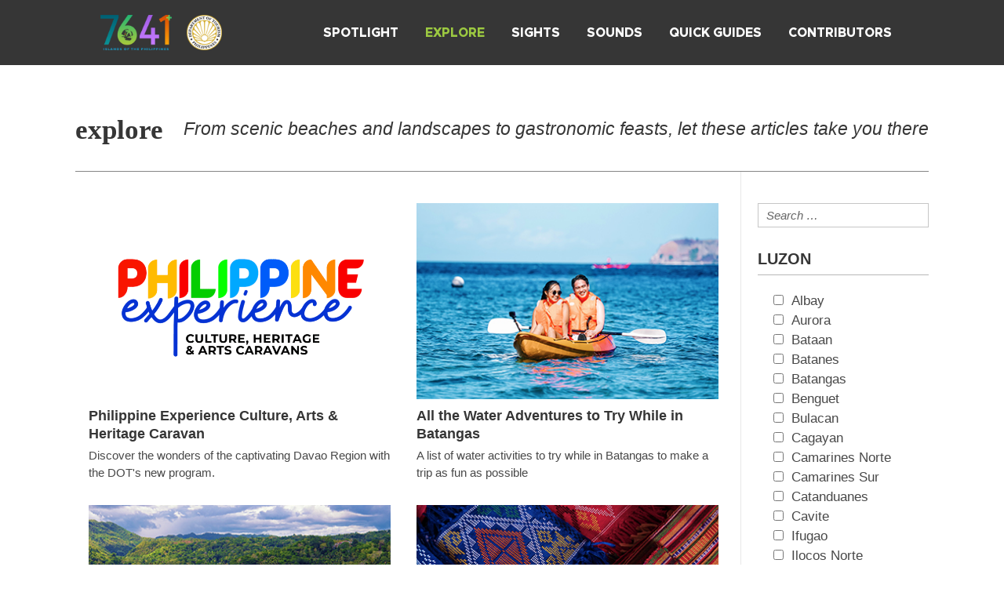

--- FILE ---
content_type: text/html; charset=UTF-8
request_url: https://7641islands.ph/explore/
body_size: 15127
content:
<!DOCTYPE html>
<!--[if IE 7]>
<html class="ie ie7" lang="en-US">
<![endif]-->
<!--[if IE 8]>
<html class="ie ie8" lang="en-US">
<![endif]-->
<!--[if !(IE 7) & !(IE 8)]><!-->
<html lang="en-US">
<!--<![endif]-->
<head>
<meta charset="UTF-8">
<meta name="viewport" content="width=device-width">
<title>Explore | Philippines Top Travel Destinations | 7641 Islands PH</title>
<meta property="og:title" content="Explore | Philippines Top Travel Destinations | 7641 Islands PH">
<meta name="description" content="With 7,641 islands, our stories cover everything that will inspire you to explore the Philippines, featuring the top destinations, things to do, and many more.">
<meta name="keywords" content="destinations in the Philippines, tourist destinations in the Philippines, tourist spots in Philippines">
<meta property="og:image" content="https://7641islands.ph/wp-content/uploads/2023/06/Philippine-Experience-FC.png">
<meta property="og:image:width" content="180">
<meta property="og:image:height" content="110">
<meta property="og:image:type" content="image/png">
<!-- Google Tag Manager -->
<script>(function(w,d,s,l,i){w[l]=w[l]||[];w[l].push({'gtm.start':
new Date().getTime(),event:'gtm.js'});var f=d.getElementsByTagName(s)[0],
j=d.createElement(s),dl=l!='dataLayer'?'&l='+l:'';j.async=true;j.src=
'https://www.googletagmanager.com/gtm.js?id='+i+dl;f.parentNode.insertBefore(j,f);
})(window,document,'script','dataLayer','GTM-KLXFNFK');</script>
<!-- End Google Tag Manager -->
<!-- Global site tag (gtag.js) - Google Analytics -->
<script async src="https://www.googletagmanager.com/gtag/js?id=UA-142029903-1"></script>
<script>
  window.dataLayer = window.dataLayer || [];
  function gtag(){dataLayer.push(arguments);}
  gtag('js', new Date());
  gtag('config', 'UA-142029903-1');
</script>
<link rel="profile" href="https://gmpg.org/xfn/11">
<link rel="pingback" href="https://7641islands.ph/xmlrpc.php">
<!--[if lt IE 9]>
<script src="https://7641islands.ph/wp-content/themes/7641/js/html5.js?ver=3.7.0"></script>
<![endif]-->
<script src="https://kit.fontawesome.com/5cc408e1b4.js" crossorigin="anonymous"></script>	
<link rel="stylesheet" href="https://cdnjs.cloudflare.com/ajax/libs/OwlCarousel2/2.3.4/assets/owl.carousel.min.css">
<script src="https://ajax.aspnetcdn.com/ajax/jQuery/jquery-3.4.1.min.js"></script>
<script src="https://cdnjs.cloudflare.com/ajax/libs/OwlCarousel2/2.3.4/owl.carousel.min.js"></script>
<script type='text/javascript' src='https://platform-api.sharethis.com/js/sharethis.js#property=620373aa049246001a151167&product=sop' async='async'></script>
<meta name='robots' content='index, follow, max-image-preview:large, max-snippet:-1, max-video-preview:-1' />
<!-- This site is optimized with the Yoast SEO plugin v18.4.1 - https://yoast.com/wordpress/plugins/seo/ -->
<meta name="description" content="With 7,641 islands, our stories cover everything that will inspire you to explore the Philippines, featuring the top destinations, things to do, and many more." />
<link rel="canonical" href="https://7641islands.ph/explore/" />
<link rel="next" href="https://7641islands.ph/explore/page/2/" />
<meta property="og:locale" content="en_US" />
<meta property="og:type" content="website" />
<meta property="og:title" content="Explore Archive | 7641 Islands of the Philippines" />
<meta property="og:description" content="With 7,641 islands, our stories cover everything that will inspire you to explore the Philippines, featuring the top destinations, things to do, and many more." />
<meta property="og:url" content="https://7641islands.ph/explore/" />
<meta property="og:site_name" content="7641 Islands of the Philippines" />
<meta name="twitter:card" content="summary_large_image" />
<script type="application/ld+json" class="yoast-schema-graph">{"@context":"https://schema.org","@graph":[{"@type":"Organization","@id":"https://7641islands.ph/#organization","name":"7641 Islands of the Philippines","url":"https://7641islands.ph/","sameAs":[],"logo":{"@type":"ImageObject","@id":"https://7641islands.ph/#logo","inLanguage":"en-US","url":"https://www.7641islands.ph/wp-content/uploads/2022/02/header-logo.png","contentUrl":"https://www.7641islands.ph/wp-content/uploads/2022/02/header-logo.png","width":124,"height":61,"caption":"7641 Islands of the Philippines"},"image":{"@id":"https://7641islands.ph/#logo"}},{"@type":"WebSite","@id":"https://7641islands.ph/#website","url":"https://7641islands.ph/","name":"7641 Islands of the Philippines","description":"7641 Islands of the Philippines","publisher":{"@id":"https://7641islands.ph/#organization"},"potentialAction":[{"@type":"SearchAction","target":{"@type":"EntryPoint","urlTemplate":"https://7641islands.ph/?s={search_term_string}"},"query-input":"required name=search_term_string"}],"inLanguage":"en-US"},{"@type":"CollectionPage","@id":"https://7641islands.ph/explore/#webpage","url":"https://7641islands.ph/explore/","name":"Explore Archive | 7641 Islands of the Philippines","isPartOf":{"@id":"https://7641islands.ph/#website"},"description":"With 7,641 islands, our stories cover everything that will inspire you to explore the Philippines, featuring the top destinations, things to do, and many more.","breadcrumb":{"@id":"https://7641islands.ph/explore/#breadcrumb"},"inLanguage":"en-US","potentialAction":[{"@type":"ReadAction","target":["https://7641islands.ph/explore/"]}]},{"@type":"BreadcrumbList","@id":"https://7641islands.ph/explore/#breadcrumb","itemListElement":[{"@type":"ListItem","position":1,"name":"Home","item":"https://7641islands.ph/"},{"@type":"ListItem","position":2,"name":"Explore"}]}]}</script>
<!-- / Yoast SEO plugin. -->
<link rel='dns-prefetch' href='//fonts.googleapis.com' />
<link href='https://fonts.gstatic.com' crossorigin rel='preconnect' />
<link rel="alternate" type="application/rss+xml" title="7641 Islands of the Philippines &raquo; Feed" href="https://7641islands.ph/feed/" />
<link rel="alternate" type="application/rss+xml" title="7641 Islands of the Philippines &raquo; Explore Feed" href="https://7641islands.ph/explore/feed/" />
<style id='global-styles-inline-css'>
body{--wp--preset--color--black: #000000;--wp--preset--color--cyan-bluish-gray: #abb8c3;--wp--preset--color--white: #fff;--wp--preset--color--pale-pink: #f78da7;--wp--preset--color--vivid-red: #cf2e2e;--wp--preset--color--luminous-vivid-orange: #ff6900;--wp--preset--color--luminous-vivid-amber: #fcb900;--wp--preset--color--light-green-cyan: #7bdcb5;--wp--preset--color--vivid-green-cyan: #00d084;--wp--preset--color--pale-cyan-blue: #8ed1fc;--wp--preset--color--vivid-cyan-blue: #0693e3;--wp--preset--color--vivid-purple: #9b51e0;--wp--preset--color--dark-gray: #141412;--wp--preset--color--red: #bc360a;--wp--preset--color--medium-orange: #db572f;--wp--preset--color--light-orange: #ea9629;--wp--preset--color--yellow: #fbca3c;--wp--preset--color--dark-brown: #220e10;--wp--preset--color--medium-brown: #722d19;--wp--preset--color--light-brown: #eadaa6;--wp--preset--color--beige: #e8e5ce;--wp--preset--color--off-white: #f7f5e7;--wp--preset--gradient--vivid-cyan-blue-to-vivid-purple: linear-gradient(135deg,rgba(6,147,227,1) 0%,rgb(155,81,224) 100%);--wp--preset--gradient--light-green-cyan-to-vivid-green-cyan: linear-gradient(135deg,rgb(122,220,180) 0%,rgb(0,208,130) 100%);--wp--preset--gradient--luminous-vivid-amber-to-luminous-vivid-orange: linear-gradient(135deg,rgba(252,185,0,1) 0%,rgba(255,105,0,1) 100%);--wp--preset--gradient--luminous-vivid-orange-to-vivid-red: linear-gradient(135deg,rgba(255,105,0,1) 0%,rgb(207,46,46) 100%);--wp--preset--gradient--very-light-gray-to-cyan-bluish-gray: linear-gradient(135deg,rgb(238,238,238) 0%,rgb(169,184,195) 100%);--wp--preset--gradient--cool-to-warm-spectrum: linear-gradient(135deg,rgb(74,234,220) 0%,rgb(151,120,209) 20%,rgb(207,42,186) 40%,rgb(238,44,130) 60%,rgb(251,105,98) 80%,rgb(254,248,76) 100%);--wp--preset--gradient--blush-light-purple: linear-gradient(135deg,rgb(255,206,236) 0%,rgb(152,150,240) 100%);--wp--preset--gradient--blush-bordeaux: linear-gradient(135deg,rgb(254,205,165) 0%,rgb(254,45,45) 50%,rgb(107,0,62) 100%);--wp--preset--gradient--luminous-dusk: linear-gradient(135deg,rgb(255,203,112) 0%,rgb(199,81,192) 50%,rgb(65,88,208) 100%);--wp--preset--gradient--pale-ocean: linear-gradient(135deg,rgb(255,245,203) 0%,rgb(182,227,212) 50%,rgb(51,167,181) 100%);--wp--preset--gradient--electric-grass: linear-gradient(135deg,rgb(202,248,128) 0%,rgb(113,206,126) 100%);--wp--preset--gradient--midnight: linear-gradient(135deg,rgb(2,3,129) 0%,rgb(40,116,252) 100%);--wp--preset--duotone--dark-grayscale: url('#wp-duotone-dark-grayscale');--wp--preset--duotone--grayscale: url('#wp-duotone-grayscale');--wp--preset--duotone--purple-yellow: url('#wp-duotone-purple-yellow');--wp--preset--duotone--blue-red: url('#wp-duotone-blue-red');--wp--preset--duotone--midnight: url('#wp-duotone-midnight');--wp--preset--duotone--magenta-yellow: url('#wp-duotone-magenta-yellow');--wp--preset--duotone--purple-green: url('#wp-duotone-purple-green');--wp--preset--duotone--blue-orange: url('#wp-duotone-blue-orange');--wp--preset--font-size--small: 13px;--wp--preset--font-size--medium: 20px;--wp--preset--font-size--large: 36px;--wp--preset--font-size--x-large: 42px;}.has-black-color{color: var(--wp--preset--color--black) !important;}.has-cyan-bluish-gray-color{color: var(--wp--preset--color--cyan-bluish-gray) !important;}.has-white-color{color: var(--wp--preset--color--white) !important;}.has-pale-pink-color{color: var(--wp--preset--color--pale-pink) !important;}.has-vivid-red-color{color: var(--wp--preset--color--vivid-red) !important;}.has-luminous-vivid-orange-color{color: var(--wp--preset--color--luminous-vivid-orange) !important;}.has-luminous-vivid-amber-color{color: var(--wp--preset--color--luminous-vivid-amber) !important;}.has-light-green-cyan-color{color: var(--wp--preset--color--light-green-cyan) !important;}.has-vivid-green-cyan-color{color: var(--wp--preset--color--vivid-green-cyan) !important;}.has-pale-cyan-blue-color{color: var(--wp--preset--color--pale-cyan-blue) !important;}.has-vivid-cyan-blue-color{color: var(--wp--preset--color--vivid-cyan-blue) !important;}.has-vivid-purple-color{color: var(--wp--preset--color--vivid-purple) !important;}.has-black-background-color{background-color: var(--wp--preset--color--black) !important;}.has-cyan-bluish-gray-background-color{background-color: var(--wp--preset--color--cyan-bluish-gray) !important;}.has-white-background-color{background-color: var(--wp--preset--color--white) !important;}.has-pale-pink-background-color{background-color: var(--wp--preset--color--pale-pink) !important;}.has-vivid-red-background-color{background-color: var(--wp--preset--color--vivid-red) !important;}.has-luminous-vivid-orange-background-color{background-color: var(--wp--preset--color--luminous-vivid-orange) !important;}.has-luminous-vivid-amber-background-color{background-color: var(--wp--preset--color--luminous-vivid-amber) !important;}.has-light-green-cyan-background-color{background-color: var(--wp--preset--color--light-green-cyan) !important;}.has-vivid-green-cyan-background-color{background-color: var(--wp--preset--color--vivid-green-cyan) !important;}.has-pale-cyan-blue-background-color{background-color: var(--wp--preset--color--pale-cyan-blue) !important;}.has-vivid-cyan-blue-background-color{background-color: var(--wp--preset--color--vivid-cyan-blue) !important;}.has-vivid-purple-background-color{background-color: var(--wp--preset--color--vivid-purple) !important;}.has-black-border-color{border-color: var(--wp--preset--color--black) !important;}.has-cyan-bluish-gray-border-color{border-color: var(--wp--preset--color--cyan-bluish-gray) !important;}.has-white-border-color{border-color: var(--wp--preset--color--white) !important;}.has-pale-pink-border-color{border-color: var(--wp--preset--color--pale-pink) !important;}.has-vivid-red-border-color{border-color: var(--wp--preset--color--vivid-red) !important;}.has-luminous-vivid-orange-border-color{border-color: var(--wp--preset--color--luminous-vivid-orange) !important;}.has-luminous-vivid-amber-border-color{border-color: var(--wp--preset--color--luminous-vivid-amber) !important;}.has-light-green-cyan-border-color{border-color: var(--wp--preset--color--light-green-cyan) !important;}.has-vivid-green-cyan-border-color{border-color: var(--wp--preset--color--vivid-green-cyan) !important;}.has-pale-cyan-blue-border-color{border-color: var(--wp--preset--color--pale-cyan-blue) !important;}.has-vivid-cyan-blue-border-color{border-color: var(--wp--preset--color--vivid-cyan-blue) !important;}.has-vivid-purple-border-color{border-color: var(--wp--preset--color--vivid-purple) !important;}.has-vivid-cyan-blue-to-vivid-purple-gradient-background{background: var(--wp--preset--gradient--vivid-cyan-blue-to-vivid-purple) !important;}.has-light-green-cyan-to-vivid-green-cyan-gradient-background{background: var(--wp--preset--gradient--light-green-cyan-to-vivid-green-cyan) !important;}.has-luminous-vivid-amber-to-luminous-vivid-orange-gradient-background{background: var(--wp--preset--gradient--luminous-vivid-amber-to-luminous-vivid-orange) !important;}.has-luminous-vivid-orange-to-vivid-red-gradient-background{background: var(--wp--preset--gradient--luminous-vivid-orange-to-vivid-red) !important;}.has-very-light-gray-to-cyan-bluish-gray-gradient-background{background: var(--wp--preset--gradient--very-light-gray-to-cyan-bluish-gray) !important;}.has-cool-to-warm-spectrum-gradient-background{background: var(--wp--preset--gradient--cool-to-warm-spectrum) !important;}.has-blush-light-purple-gradient-background{background: var(--wp--preset--gradient--blush-light-purple) !important;}.has-blush-bordeaux-gradient-background{background: var(--wp--preset--gradient--blush-bordeaux) !important;}.has-luminous-dusk-gradient-background{background: var(--wp--preset--gradient--luminous-dusk) !important;}.has-pale-ocean-gradient-background{background: var(--wp--preset--gradient--pale-ocean) !important;}.has-electric-grass-gradient-background{background: var(--wp--preset--gradient--electric-grass) !important;}.has-midnight-gradient-background{background: var(--wp--preset--gradient--midnight) !important;}.has-small-font-size{font-size: var(--wp--preset--font-size--small) !important;}.has-medium-font-size{font-size: var(--wp--preset--font-size--medium) !important;}.has-large-font-size{font-size: var(--wp--preset--font-size--large) !important;}.has-x-large-font-size{font-size: var(--wp--preset--font-size--x-large) !important;}
</style>
<!-- <link rel='stylesheet' id='search-filter-plugin-styles-css'  href='https://7641islands.ph/wp-content/plugins/search-filter-pro/public/assets/css/search-filter.min.css?ver=2.5.12' media='all' /> -->
<link rel="stylesheet" type="text/css" href="//7641islands.ph/wp-content/cache/wpfc-minified/8bd6c7lz/87mmo.css" media="all"/>
<link rel='stylesheet' id='twentythirteen-fonts-css'  href='https://fonts.googleapis.com/css?family=Source+Sans+Pro%3A300%2C400%2C700%2C300italic%2C400italic%2C700italic%7CBitter%3A400%2C700&#038;subset=latin%2Clatin-ext&#038;display=fallback' media='all' />
<!-- <link rel='stylesheet' id='genericons-css'  href='https://7641islands.ph/wp-content/themes/7641/genericons/genericons.css?ver=3.0.3' media='all' /> -->
<!-- <link rel='stylesheet' id='twentythirteen-style-css'  href='https://7641islands.ph/wp-content/themes/7641-child/style.css?ver=20201208' media='all' /> -->
<!-- <link rel='stylesheet' id='twentythirteen-block-style-css'  href='https://7641islands.ph/wp-content/themes/7641/css/blocks.css?ver=20190102' media='all' /> -->
<link rel="stylesheet" type="text/css" href="//7641islands.ph/wp-content/cache/wpfc-minified/8jpwc4sx/87mmo.css" media="all"/>
<!--[if lt IE 9]>
<link rel='stylesheet' id='twentythirteen-ie-css'  href='https://7641islands.ph/wp-content/themes/7641/css/ie.css?ver=20150214' media='all' />
<![endif]-->
<!-- <link rel='stylesheet' id='fancybox-css'  href='https://7641islands.ph/wp-content/plugins/easy-fancybox/css/jquery.fancybox.min.css?ver=1.3.24' media='screen' /> -->
<!-- <link rel='stylesheet' id='wp-paginate-css'  href='https://7641islands.ph/wp-content/plugins/wp-paginate/css/wp-paginate.css?ver=2.1.8' media='screen' /> -->
<link rel="stylesheet" type="text/css" href="//7641islands.ph/wp-content/cache/wpfc-minified/lxs2j1a0/87mmn.css" media="screen"/>
<script src='//7641islands.ph/wp-content/cache/wpfc-minified/78iza4ml/87mmo.js' type="text/javascript"></script>
<!-- <script src='https://7641islands.ph/wp-includes/js/jquery/jquery.min.js?ver=3.6.0' id='jquery-core-js'></script> -->
<!-- <script src='https://7641islands.ph/wp-includes/js/jquery/jquery-migrate.min.js?ver=3.3.2' id='jquery-migrate-js'></script> -->
<script id='search-filter-plugin-build-js-extra'>
var SF_LDATA = {"ajax_url":"https:\/\/7641islands.ph\/wp-admin\/admin-ajax.php","home_url":"https:\/\/7641islands.ph\/","extensions":[]};
</script>
<script src='//7641islands.ph/wp-content/cache/wpfc-minified/1cxdob8a/87mmo.js' type="text/javascript"></script>
<!-- <script src='https://7641islands.ph/wp-content/plugins/search-filter-pro/public/assets/js/search-filter-build.min.js?ver=2.5.12' id='search-filter-plugin-build-js'></script> -->
<!-- <script src='https://7641islands.ph/wp-content/plugins/search-filter-pro/public/assets/js/chosen.jquery.min.js?ver=2.5.12' id='search-filter-plugin-chosen-js'></script> -->
<link rel="https://api.w.org/" href="https://7641islands.ph/wp-json/" /><link rel="EditURI" type="application/rsd+xml" title="RSD" href="https://7641islands.ph/xmlrpc.php?rsd" />
<link rel="wlwmanifest" type="application/wlwmanifest+xml" href="https://7641islands.ph/wp-includes/wlwmanifest.xml" /> 
<meta name="generator" content="WordPress 5.9.10" />
<script type="text/javascript">
//<![CDATA[
var show_msg = '0';
if (show_msg !== '0') {
var options = {view_src: "View Source is disabled!", inspect_elem: "Inspect Element is disabled!", right_click: "Right click is disabled!", copy_cut_paste_content: "Cut/Copy/Paste is disabled!", image_drop: "Image Drag-n-Drop is disabled!" }
} else {
var options = '';
}
function nocontextmenu(e) { return false; }
document.oncontextmenu = nocontextmenu;
document.ondragstart = function() { return false;}
document.onmousedown = function (event) {
event = (event || window.event);
if (event.keyCode === 123) {
if (show_msg !== '0') {show_toast('inspect_elem');}
return false;
}
}
document.onkeydown = function (event) {
event = (event || window.event);
//alert(event.keyCode);   return false;
if (event.keyCode === 123 ||
event.ctrlKey && event.shiftKey && event.keyCode === 73 ||
event.ctrlKey && event.shiftKey && event.keyCode === 75) {
if (show_msg !== '0') {show_toast('inspect_elem');}
return false;
}
if (event.ctrlKey && event.keyCode === 85) {
if (show_msg !== '0') {show_toast('view_src');}
return false;
}
}
function addMultiEventListener(element, eventNames, listener) {
var events = eventNames.split(' ');
for (var i = 0, iLen = events.length; i < iLen; i++) {
element.addEventListener(events[i], function (e) {
e.preventDefault();
if (show_msg !== '0') {
show_toast(listener);
}
});
}
}
addMultiEventListener(document, 'contextmenu', 'right_click');
addMultiEventListener(document, 'cut copy paste print', 'copy_cut_paste_content');
addMultiEventListener(document, 'drag drop', 'image_drop');
function show_toast(text) {
var x = document.getElementById("amm_drcfw_toast_msg");
x.innerHTML = eval('options.' + text);
x.className = "show";
setTimeout(function () {
x.className = x.className.replace("show", "")
}, 3000);
}
//]]>
</script>
<style type="text/css">body * :not(input):not(textarea){user-select:none !important; -webkit-touch-callout: none !important;  -webkit-user-select: none !important; -moz-user-select:none !important; -khtml-user-select:none !important; -ms-user-select: none !important;}#amm_drcfw_toast_msg{visibility:hidden;min-width:250px;margin-left:-125px;background-color:#333;color:#fff;text-align:center;border-radius:2px;padding:16px;position:fixed;z-index:999;left:50%;bottom:30px;font-size:17px}#amm_drcfw_toast_msg.show{visibility:visible;-webkit-animation:fadein .5s,fadeout .5s 2.5s;animation:fadein .5s,fadeout .5s 2.5s}@-webkit-keyframes fadein{from{bottom:0;opacity:0}to{bottom:30px;opacity:1}}@keyframes fadein{from{bottom:0;opacity:0}to{bottom:30px;opacity:1}}@-webkit-keyframes fadeout{from{bottom:30px;opacity:1}to{bottom:0;opacity:0}}@keyframes fadeout{from{bottom:30px;opacity:1}to{bottom:0;opacity:0}}</style>
<link rel="apple-touch-icon" sizes="180x180" href="/wp-content/uploads/fbrfg/apple-touch-icon.png">
<link rel="icon" type="image/png" sizes="32x32" href="/wp-content/uploads/fbrfg/favicon-32x32.png">
<link rel="icon" type="image/png" sizes="16x16" href="/wp-content/uploads/fbrfg/favicon-16x16.png">
<link rel="manifest" href="/wp-content/uploads/fbrfg/site.webmanifest">
<link rel="mask-icon" href="/wp-content/uploads/fbrfg/safari-pinned-tab.svg" color="#5bbad5">
<link rel="shortcut icon" href="/wp-content/uploads/fbrfg/favicon.ico">
<meta name="msapplication-TileColor" content="#da532c">
<meta name="msapplication-config" content="/wp-content/uploads/fbrfg/browserconfig.xml">
<meta name="theme-color" content="#ffffff">		<script>
document.documentElement.className = document.documentElement.className.replace( 'no-js', 'js' );
</script>
<style>
.no-js img.lazyload { display: none; }
figure.wp-block-image img.lazyloading { min-width: 150px; }
.lazyload, .lazyloading { opacity: 0; }
.lazyloaded {
opacity: 1;
transition: opacity 400ms;
transition-delay: 0ms;
}
</style>
<style type="text/css" id="twentythirteen-header-css">
.site-header {
background: url(https://7641islands.ph/wp-content/themes/7641/images/headers/circle.png) no-repeat scroll top;
background-size: 1600px auto;
}
@media (max-width: 767px) {
.site-header {
background-size: 768px auto;
}
}
@media (max-width: 359px) {
.site-header {
background-size: 360px auto;
}
}
</style>
</head>
<body class="archive post-type-archive post-type-archive-explore wp-embed-responsive single-author">
<svg xmlns="http://www.w3.org/2000/svg" viewBox="0 0 0 0" width="0" height="0" focusable="false" role="none" style="visibility: hidden; position: absolute; left: -9999px; overflow: hidden;" ><defs><filter id="wp-duotone-dark-grayscale"><feColorMatrix color-interpolation-filters="sRGB" type="matrix" values=" .299 .587 .114 0 0 .299 .587 .114 0 0 .299 .587 .114 0 0 .299 .587 .114 0 0 " /><feComponentTransfer color-interpolation-filters="sRGB" ><feFuncR type="table" tableValues="0 0.49803921568627" /><feFuncG type="table" tableValues="0 0.49803921568627" /><feFuncB type="table" tableValues="0 0.49803921568627" /><feFuncA type="table" tableValues="1 1" /></feComponentTransfer><feComposite in2="SourceGraphic" operator="in" /></filter></defs></svg><svg xmlns="http://www.w3.org/2000/svg" viewBox="0 0 0 0" width="0" height="0" focusable="false" role="none" style="visibility: hidden; position: absolute; left: -9999px; overflow: hidden;" ><defs><filter id="wp-duotone-grayscale"><feColorMatrix color-interpolation-filters="sRGB" type="matrix" values=" .299 .587 .114 0 0 .299 .587 .114 0 0 .299 .587 .114 0 0 .299 .587 .114 0 0 " /><feComponentTransfer color-interpolation-filters="sRGB" ><feFuncR type="table" tableValues="0 1" /><feFuncG type="table" tableValues="0 1" /><feFuncB type="table" tableValues="0 1" /><feFuncA type="table" tableValues="1 1" /></feComponentTransfer><feComposite in2="SourceGraphic" operator="in" /></filter></defs></svg><svg xmlns="http://www.w3.org/2000/svg" viewBox="0 0 0 0" width="0" height="0" focusable="false" role="none" style="visibility: hidden; position: absolute; left: -9999px; overflow: hidden;" ><defs><filter id="wp-duotone-purple-yellow"><feColorMatrix color-interpolation-filters="sRGB" type="matrix" values=" .299 .587 .114 0 0 .299 .587 .114 0 0 .299 .587 .114 0 0 .299 .587 .114 0 0 " /><feComponentTransfer color-interpolation-filters="sRGB" ><feFuncR type="table" tableValues="0.54901960784314 0.98823529411765" /><feFuncG type="table" tableValues="0 1" /><feFuncB type="table" tableValues="0.71764705882353 0.25490196078431" /><feFuncA type="table" tableValues="1 1" /></feComponentTransfer><feComposite in2="SourceGraphic" operator="in" /></filter></defs></svg><svg xmlns="http://www.w3.org/2000/svg" viewBox="0 0 0 0" width="0" height="0" focusable="false" role="none" style="visibility: hidden; position: absolute; left: -9999px; overflow: hidden;" ><defs><filter id="wp-duotone-blue-red"><feColorMatrix color-interpolation-filters="sRGB" type="matrix" values=" .299 .587 .114 0 0 .299 .587 .114 0 0 .299 .587 .114 0 0 .299 .587 .114 0 0 " /><feComponentTransfer color-interpolation-filters="sRGB" ><feFuncR type="table" tableValues="0 1" /><feFuncG type="table" tableValues="0 0.27843137254902" /><feFuncB type="table" tableValues="0.5921568627451 0.27843137254902" /><feFuncA type="table" tableValues="1 1" /></feComponentTransfer><feComposite in2="SourceGraphic" operator="in" /></filter></defs></svg><svg xmlns="http://www.w3.org/2000/svg" viewBox="0 0 0 0" width="0" height="0" focusable="false" role="none" style="visibility: hidden; position: absolute; left: -9999px; overflow: hidden;" ><defs><filter id="wp-duotone-midnight"><feColorMatrix color-interpolation-filters="sRGB" type="matrix" values=" .299 .587 .114 0 0 .299 .587 .114 0 0 .299 .587 .114 0 0 .299 .587 .114 0 0 " /><feComponentTransfer color-interpolation-filters="sRGB" ><feFuncR type="table" tableValues="0 0" /><feFuncG type="table" tableValues="0 0.64705882352941" /><feFuncB type="table" tableValues="0 1" /><feFuncA type="table" tableValues="1 1" /></feComponentTransfer><feComposite in2="SourceGraphic" operator="in" /></filter></defs></svg><svg xmlns="http://www.w3.org/2000/svg" viewBox="0 0 0 0" width="0" height="0" focusable="false" role="none" style="visibility: hidden; position: absolute; left: -9999px; overflow: hidden;" ><defs><filter id="wp-duotone-magenta-yellow"><feColorMatrix color-interpolation-filters="sRGB" type="matrix" values=" .299 .587 .114 0 0 .299 .587 .114 0 0 .299 .587 .114 0 0 .299 .587 .114 0 0 " /><feComponentTransfer color-interpolation-filters="sRGB" ><feFuncR type="table" tableValues="0.78039215686275 1" /><feFuncG type="table" tableValues="0 0.94901960784314" /><feFuncB type="table" tableValues="0.35294117647059 0.47058823529412" /><feFuncA type="table" tableValues="1 1" /></feComponentTransfer><feComposite in2="SourceGraphic" operator="in" /></filter></defs></svg><svg xmlns="http://www.w3.org/2000/svg" viewBox="0 0 0 0" width="0" height="0" focusable="false" role="none" style="visibility: hidden; position: absolute; left: -9999px; overflow: hidden;" ><defs><filter id="wp-duotone-purple-green"><feColorMatrix color-interpolation-filters="sRGB" type="matrix" values=" .299 .587 .114 0 0 .299 .587 .114 0 0 .299 .587 .114 0 0 .299 .587 .114 0 0 " /><feComponentTransfer color-interpolation-filters="sRGB" ><feFuncR type="table" tableValues="0.65098039215686 0.40392156862745" /><feFuncG type="table" tableValues="0 1" /><feFuncB type="table" tableValues="0.44705882352941 0.4" /><feFuncA type="table" tableValues="1 1" /></feComponentTransfer><feComposite in2="SourceGraphic" operator="in" /></filter></defs></svg><svg xmlns="http://www.w3.org/2000/svg" viewBox="0 0 0 0" width="0" height="0" focusable="false" role="none" style="visibility: hidden; position: absolute; left: -9999px; overflow: hidden;" ><defs><filter id="wp-duotone-blue-orange"><feColorMatrix color-interpolation-filters="sRGB" type="matrix" values=" .299 .587 .114 0 0 .299 .587 .114 0 0 .299 .587 .114 0 0 .299 .587 .114 0 0 " /><feComponentTransfer color-interpolation-filters="sRGB" ><feFuncR type="table" tableValues="0.098039215686275 1" /><feFuncG type="table" tableValues="0 0.66274509803922" /><feFuncB type="table" tableValues="0.84705882352941 0.41960784313725" /><feFuncA type="table" tableValues="1 1" /></feComponentTransfer><feComposite in2="SourceGraphic" operator="in" /></filter></defs></svg>		<noscript><iframe  height="0" width="0" style="display:none;visibility:hidden" data-src="https://www.googletagmanager.com/ns.html?id=GTM-KLXFNFK" class="lazyload" src="[data-uri]"></iframe></noscript>	
<div id="page" class="hfeed site">
<div id="top-wrapper">
<div class="top-container">
<div class="topfl">
<a class="home-link" href="https://7641islands.ph/" title="7641 Islands of the Philippines" rel="home">
<img  data-src='https://7641islands.ph/wp-content/uploads/2022/02/header-logo.png' class='lazyload' src='[data-uri]'><noscript><img src="https://7641islands.ph/wp-content/uploads/2022/02/header-logo.png"></noscript>
</a> <a target="_blank" href="https://beta.tourism.gov.ph/"><img  data-src='https://7641islands.ph/wp-content/uploads/2022/03/DOT-header.png' class='lazyload' src='[data-uri]'><noscript><img src="https://7641islands.ph/wp-content/uploads/2022/03/DOT-header.png"></noscript></a>
</div>
<div class="topfr">
<div class="non-resp-menu">
<div class="menu-main-menu-container"><ul id="primary-menu" class="nav-menu"><li id="menu-item-2168" class="menu-item menu-item-type-post_type menu-item-object-page menu-item-2168"><a href="https://7641islands.ph/spotlight/">Spotlight</a></li>
<li id="menu-item-190" class="menu-item menu-item-type-post_type_archive menu-item-object-explore current-menu-item menu-item-190"><a href="https://7641islands.ph/explore/" aria-current="page">Explore</a></li>
<li id="menu-item-411" class="menu-item menu-item-type-post_type menu-item-object-page menu-item-411"><a href="https://7641islands.ph/sights/">Sights</a></li>
<li id="menu-item-1735" class="menu-item menu-item-type-post_type_archive menu-item-object-sounds menu-item-1735"><a href="https://7641islands.ph/sounds/">Sounds</a></li>
<li id="menu-item-408" class="menu-item menu-item-type-post_type menu-item-object-page menu-item-408"><a href="https://7641islands.ph/quick-guides/">Quick Guides</a></li>
<li id="menu-item-232" class="menu-item menu-item-type-post_type_archive menu-item-object-contributors menu-item-232"><a href="https://7641islands.ph/contributors/">Contributors</a></li>
</ul></div>					</div>
<div class="resp-menu"><span class="menu-icon" style="cursor:pointer;" onclick="openNav()"><i class="fas fa-bars"></i></span></div>
</div>
<div class="clear">
</div>
</div>
</div>
<div id="main" class="site-main">
<div id="primary" class="content-area explore-archive">
<div id="content" class="site-content hentry" role="main">
<header class="archive-header">
<h1 class="section-title" style="margin-bottom: 0;">
<span class="title">
Explore				</span>
<span class="description">From scenic beaches and landscapes to gastronomic feasts, let these articles take you there</span>
<div class="clear">
</div></h1>
</header><!-- .archive-header -->
<div class="three_fourth border-right">
<ul class="archive-explore">
<li>
<div class="entry-thumbnail">
<a href="https://7641islands.ph/explore/philippine-experience/" rel="bookmark"><img width="604" height="408"   alt="" loading="lazy" data-srcset="https://7641islands.ph/wp-content/uploads/2023/06/Philippine-Experience-FC-1024x691.png 1024w, https://7641islands.ph/wp-content/uploads/2023/06/Philippine-Experience-FC-300x203.png 300w, https://7641islands.ph/wp-content/uploads/2023/06/Philippine-Experience-FC-768x518.png 768w, https://7641islands.ph/wp-content/uploads/2023/06/Philippine-Experience-FC-1536x1037.png 1536w, https://7641islands.ph/wp-content/uploads/2023/06/Philippine-Experience-FC-2048x1382.png 2048w, https://7641islands.ph/wp-content/uploads/2023/06/Philippine-Experience-FC.png 1920w"  data-src="https://7641islands.ph/wp-content/uploads/2023/06/Philippine-Experience-FC-1024x691.png" data-sizes="(max-width: 604px) 100vw, 604px" class="attachment-large size-large wp-post-image lazyload" src="[data-uri]" /><noscript><img width="604" height="408" src="https://7641islands.ph/wp-content/uploads/2023/06/Philippine-Experience-FC-1024x691.png" class="attachment-large size-large wp-post-image" alt="" loading="lazy" srcset="https://7641islands.ph/wp-content/uploads/2023/06/Philippine-Experience-FC-1024x691.png 1024w, https://7641islands.ph/wp-content/uploads/2023/06/Philippine-Experience-FC-300x203.png 300w, https://7641islands.ph/wp-content/uploads/2023/06/Philippine-Experience-FC-768x518.png 768w, https://7641islands.ph/wp-content/uploads/2023/06/Philippine-Experience-FC-1536x1037.png 1536w, https://7641islands.ph/wp-content/uploads/2023/06/Philippine-Experience-FC-2048x1382.png 2048w, https://7641islands.ph/wp-content/uploads/2023/06/Philippine-Experience-FC.png 1920w" sizes="(max-width: 604px) 100vw, 604px" /></noscript></a>
</div>
<h1><a href="https://7641islands.ph/explore/philippine-experience/" rel="bookmark">Philippine Experience Culture, Arts &#038; Heritage Caravan</a></h1>
<div class="entry-summary">Discover the wonders of the captivating Davao Region with the DOT's new program.</div>
</li>
<li>
<div class="entry-thumbnail">
<a href="https://7641islands.ph/explore/all-the-water-adventures-to-try-while-in-batangas/" rel="bookmark"><img width="390" height="295"   alt="" loading="lazy" data-srcset="https://7641islands.ph/wp-content/uploads/2022/03/2-11-BATANGAS-1.jpg 390w, https://7641islands.ph/wp-content/uploads/2022/03/2-11-BATANGAS-1-300x227.jpg 300w"  data-src="https://7641islands.ph/wp-content/uploads/2022/03/2-11-BATANGAS-1.jpg" data-sizes="(max-width: 390px) 100vw, 390px" class="attachment-large size-large wp-post-image lazyload" src="[data-uri]" /><noscript><img width="390" height="295" src="https://7641islands.ph/wp-content/uploads/2022/03/2-11-BATANGAS-1.jpg" class="attachment-large size-large wp-post-image" alt="" loading="lazy" srcset="https://7641islands.ph/wp-content/uploads/2022/03/2-11-BATANGAS-1.jpg 390w, https://7641islands.ph/wp-content/uploads/2022/03/2-11-BATANGAS-1-300x227.jpg 300w" sizes="(max-width: 390px) 100vw, 390px" /></noscript></a>
</div>
<h1><a href="https://7641islands.ph/explore/all-the-water-adventures-to-try-while-in-batangas/" rel="bookmark">All the Water Adventures to Try While in Batangas</a></h1>
<div class="entry-summary">A list of water activities to try while in Batangas to make a trip as fun as possible</div>
</li>
<div class="clear"></div>                            
<li>
<div class="entry-thumbnail">
<a href="https://7641islands.ph/explore/the-loboc-river-cruise-longs-to-be-filled-with-music-again/" rel="bookmark"><img width="390" height="295"   alt="" loading="lazy" data-srcset="https://7641islands.ph/wp-content/uploads/2022/02/2-@tomjauncey-Loboc-river-Bohol-1.jpg 390w, https://7641islands.ph/wp-content/uploads/2022/02/2-@tomjauncey-Loboc-river-Bohol-1-300x227.jpg 300w"  data-src="https://7641islands.ph/wp-content/uploads/2022/02/2-@tomjauncey-Loboc-river-Bohol-1.jpg" data-sizes="(max-width: 390px) 100vw, 390px" class="attachment-large size-large wp-post-image lazyload" src="[data-uri]" /><noscript><img width="390" height="295" src="https://7641islands.ph/wp-content/uploads/2022/02/2-@tomjauncey-Loboc-river-Bohol-1.jpg" class="attachment-large size-large wp-post-image" alt="" loading="lazy" srcset="https://7641islands.ph/wp-content/uploads/2022/02/2-@tomjauncey-Loboc-river-Bohol-1.jpg 390w, https://7641islands.ph/wp-content/uploads/2022/02/2-@tomjauncey-Loboc-river-Bohol-1-300x227.jpg 300w" sizes="(max-width: 390px) 100vw, 390px" /></noscript></a>
</div>
<h1><a href="https://7641islands.ph/explore/the-loboc-river-cruise-longs-to-be-filled-with-music-again/" rel="bookmark">The Loboc River Cruise Longs to be Filled with Music Again</a></h1>
<div class="entry-summary">How this tinikling dancer used her moves to face the devastating effects of the pandemic</div>
</li>
<li>
<div class="entry-thumbnail">
<a href="https://7641islands.ph/explore/a-look-into-zamboangas-weaving-pride/" rel="bookmark"><img width="390" height="295"   alt="" loading="lazy" data-srcset="https://7641islands.ph/wp-content/uploads/2022/03/2-2-ZAM-CITY-1.jpg 390w, https://7641islands.ph/wp-content/uploads/2022/03/2-2-ZAM-CITY-1-300x227.jpg 300w"  data-src="https://7641islands.ph/wp-content/uploads/2022/03/2-2-ZAM-CITY-1.jpg" data-sizes="(max-width: 390px) 100vw, 390px" class="attachment-large size-large wp-post-image lazyload" src="[data-uri]" /><noscript><img width="390" height="295" src="https://7641islands.ph/wp-content/uploads/2022/03/2-2-ZAM-CITY-1.jpg" class="attachment-large size-large wp-post-image" alt="" loading="lazy" srcset="https://7641islands.ph/wp-content/uploads/2022/03/2-2-ZAM-CITY-1.jpg 390w, https://7641islands.ph/wp-content/uploads/2022/03/2-2-ZAM-CITY-1-300x227.jpg 300w" sizes="(max-width: 390px) 100vw, 390px" /></noscript></a>
</div>
<h1><a href="https://7641islands.ph/explore/a-look-into-zamboangas-weaving-pride/" rel="bookmark">A Look Into Zamboanga&#8217;s Weaving Pride</a></h1>
<div class="entry-summary">Witness the craftsmanship that goes into the weaving process of the Yakan in this quaint two-hectare village.</div>
</li>
<div class="clear"></div>                            
<li>
<div class="entry-thumbnail">
<a href="https://7641islands.ph/explore/6-heritage-sites-and-what-they-can-offer-to-the-adventurous/" rel="bookmark"><img width="390" height="295"   alt="" loading="lazy" data-srcset="https://7641islands.ph/wp-content/uploads/2022/03/2-0-HERITAGE-1.jpg 390w, https://7641islands.ph/wp-content/uploads/2022/03/2-0-HERITAGE-1-300x227.jpg 300w"  data-src="https://7641islands.ph/wp-content/uploads/2022/03/2-0-HERITAGE-1.jpg" data-sizes="(max-width: 390px) 100vw, 390px" class="attachment-large size-large wp-post-image lazyload" src="[data-uri]" /><noscript><img width="390" height="295" src="https://7641islands.ph/wp-content/uploads/2022/03/2-0-HERITAGE-1.jpg" class="attachment-large size-large wp-post-image" alt="" loading="lazy" srcset="https://7641islands.ph/wp-content/uploads/2022/03/2-0-HERITAGE-1.jpg 390w, https://7641islands.ph/wp-content/uploads/2022/03/2-0-HERITAGE-1-300x227.jpg 300w" sizes="(max-width: 390px) 100vw, 390px" /></noscript></a>
</div>
<h1><a href="https://7641islands.ph/explore/6-heritage-sites-and-what-they-can-offer-to-the-adventurous/" rel="bookmark">6 Heritage Sites and What They Can Offer to the Adventurous</a></h1>
<div class="entry-summary">In celebration of Heritage Month, we feature known heritage sites such as San Agustin Church, Calle Crisologo, Bataan's Shrine of Valor, and Mindanao's cultural landscape.</div>
</li>
<li>
<div class="entry-thumbnail">
<a href="https://7641islands.ph/explore/perspective-changing-eastern-visayas-tours-to-take-note-of/" rel="bookmark"><img width="390" height="295"   alt="" loading="lazy" data-srcset="https://7641islands.ph/wp-content/uploads/2022/03/2-8-MFA-1.jpg 390w, https://7641islands.ph/wp-content/uploads/2022/03/2-8-MFA-1-300x227.jpg 300w"  data-src="https://7641islands.ph/wp-content/uploads/2022/03/2-8-MFA-1.jpg" data-sizes="(max-width: 390px) 100vw, 390px" class="attachment-large size-large wp-post-image lazyload" src="[data-uri]" /><noscript><img width="390" height="295" src="https://7641islands.ph/wp-content/uploads/2022/03/2-8-MFA-1.jpg" class="attachment-large size-large wp-post-image" alt="" loading="lazy" srcset="https://7641islands.ph/wp-content/uploads/2022/03/2-8-MFA-1.jpg 390w, https://7641islands.ph/wp-content/uploads/2022/03/2-8-MFA-1-300x227.jpg 300w" sizes="(max-width: 390px) 100vw, 390px" /></noscript></a>
</div>
<h1><a href="https://7641islands.ph/explore/perspective-changing-eastern-visayas-tours-to-take-note-of/" rel="bookmark">Perspective-Changing Eastern Visayas Tours to Take Note of</a></h1>
<div class="entry-summary">Explore scenic wonders of Eastern Visayas with new tourist offerings that reveal stories of the country's fascinating past while exploring breathtaking natural itineraries.</div>
</li>
<div class="clear"></div>                            
<div class="clear"></div>
</ul>
<div class="navigation"><ol class="wp-paginate font-inherit"><li><span class='page current'>1</span></li><li><a href='https://7641islands.ph/explore/?sf_paged=2' title='2' aria-label='Go to page 2' class='page'>2</a></li><li><a href='https://7641islands.ph/explore/?sf_paged=3' title='3' aria-label='Go to page 3' class='page'>3</a></li><li><a href='https://7641islands.ph/explore/?sf_paged=4' title='4' aria-label='Go to page 4' class='page'>4</a></li><li><a href='https://7641islands.ph/explore/?sf_paged=5' title='5' aria-label='Go to page 5' class='page'>5</a></li><li><a href='https://7641islands.ph/explore/?sf_paged=6' title='6' aria-label='Go to page 6' class='page'>6</a></li><li><a href='https://7641islands.ph/explore/?sf_paged=7' title='7' aria-label='Go to page 7' class='page'>7</a></li><li><span class='gap'>...</span></li><li><a href='https://7641islands.ph/explore/?sf_paged=35' title='35' aria-label='Go to page 35' class='page'>35</a></li><li><a href="https://7641islands.ph/explore/?sf_paged=2" class="next" aria-label="Go to next page">&raquo;</a></li></ol></div>
</div>
<div class="one_fourth last">
<form data-sf-form-id='137' data-is-rtl='0' data-maintain-state='' data-results-url='https://7641islands.ph/explore/' data-ajax-form-url='https://7641islands.ph/?sfid=137&amp;sf_action=get_data&amp;sf_data=form' data-display-result-method='post_type_archive' data-use-history-api='1' data-template-loaded='0' data-taxonomy-archives='1' data-lang-code='en' data-ajax='0' data-init-paged='1' data-auto-update='1' action='https://7641islands.ph/explore/' method='post' class='searchandfilter' id='search-filter-form-137' autocomplete='off' data-instance-count='1'><ul><li id='accordion-sf-field-search' class="sf-field-search" data-sf-field-name="search" data-sf-field-type="search" data-sf-field-input-type=""><div id='collapse-sf-field-search' class='collapse' data-parent='#accordion-sf-field-search'>		<label><input placeholder="Search …" name="_sf_search[]" class="sf-input-text" type="text" value="" title=""></label>		<div></li><li id='accordion-sf-field-taxonomy-explore_island_group' class="sf-field-taxonomy-explore_island_group" data-sf-field-name="_sft_explore_island_group" data-sf-field-type="taxonomy" data-sf-field-input-type="select" data-sf-term-rewrite='["https:\/\/7641islands.ph\/island-group\/[0]\/"]'><a class='card-link card-sf-field-taxonomy-explore_island_group' data-toggle='collapse' href='#collapse-sf-field-taxonomy-explore_island_group'>Island Group</a><div id='collapse-sf-field-taxonomy-explore_island_group' class='collapse' data-parent='#accordion-sf-field-taxonomy-explore_island_group'>		<label>
<select name="_sft_explore_island_group[]" class="sf-input-select" title="">
<option class="sf-level-0 sf-item-0 sf-option-active" selected="selected" data-sf-count="0" data-sf-depth="0" value="">All Island Groups</option>
<option class="sf-level-0 sf-item-25" data-sf-count="143" data-sf-depth="0" value="luzon">Luzon</option>
<option class="sf-level-0 sf-item-26" data-sf-count="29" data-sf-depth="0" value="visayas">Visayas</option>
<option class="sf-level-0 sf-item-27" data-sf-count="55" data-sf-depth="0" value="mindanao">Mindanao</option>
<option class="sf-level-0 sf-item-175" data-sf-count="12" data-sf-depth="0" value="philippines-omnibus">Philippines Omnibus</option>
</select>
</label>		<div></li><li id='accordion-sf-field-taxonomy-explore_luzon' class="sf-field-taxonomy-explore_luzon" data-sf-field-name="_sft_explore_luzon" data-sf-field-type="taxonomy" data-sf-field-input-type="checkbox" data-sf-term-rewrite='["https:\/\/7641islands.ph\/explore_luzon\/[0]\/"]'><a class='card-link card-sf-field-taxonomy-explore_luzon' data-toggle='collapse' href='#collapse-sf-field-taxonomy-explore_luzon'>Luzon</a><div id='collapse-sf-field-taxonomy-explore_luzon' class='collapse' data-parent='#accordion-sf-field-taxonomy-explore_luzon'>		<ul data-operator="or" class="">
<li class="sf-level-0 sf-item-137" data-sf-count="8" data-sf-depth="0"><input  class="sf-input-checkbox" type="checkbox" value="albay" name="_sft_explore_luzon[]" id="sf-input-daf2275aa1c04aff77e991959744f18d"><label class="sf-label-checkbox" for="sf-input-daf2275aa1c04aff77e991959744f18d">Albay</label></li><li class="sf-level-0 sf-item-139" data-sf-count="3" data-sf-depth="0"><input  class="sf-input-checkbox" type="checkbox" value="aurora" name="_sft_explore_luzon[]" id="sf-input-1a0890681c29b8ead1182dfafd165899"><label class="sf-label-checkbox" for="sf-input-1a0890681c29b8ead1182dfafd165899">Aurora</label></li><li class="sf-level-0 sf-item-140" data-sf-count="4" data-sf-depth="0"><input  class="sf-input-checkbox" type="checkbox" value="bataan" name="_sft_explore_luzon[]" id="sf-input-8f97f5e16a2c313322cae61550d167d5"><label class="sf-label-checkbox" for="sf-input-8f97f5e16a2c313322cae61550d167d5">Bataan</label></li><li class="sf-level-0 sf-item-141" data-sf-count="1" data-sf-depth="0"><input  class="sf-input-checkbox" type="checkbox" value="batanes" name="_sft_explore_luzon[]" id="sf-input-91a58d3f197b25798f7d1d91398e0daa"><label class="sf-label-checkbox" for="sf-input-91a58d3f197b25798f7d1d91398e0daa">Batanes</label></li><li class="sf-level-0 sf-item-142" data-sf-count="23" data-sf-depth="0"><input  class="sf-input-checkbox" type="checkbox" value="batangas" name="_sft_explore_luzon[]" id="sf-input-d0a19fe52a029b5f5e3a4487cbe4cdf9"><label class="sf-label-checkbox" for="sf-input-d0a19fe52a029b5f5e3a4487cbe4cdf9">Batangas</label></li><li class="sf-level-0 sf-item-143" data-sf-count="9" data-sf-depth="0"><input  class="sf-input-checkbox" type="checkbox" value="benguet" name="_sft_explore_luzon[]" id="sf-input-5486f9c81945e62d8fa59ed7aeac58b2"><label class="sf-label-checkbox" for="sf-input-5486f9c81945e62d8fa59ed7aeac58b2">Benguet</label></li><li class="sf-level-0 sf-item-144" data-sf-count="3" data-sf-depth="0"><input  class="sf-input-checkbox" type="checkbox" value="bulacan" name="_sft_explore_luzon[]" id="sf-input-49af7a693b4a79c605cf396a110920e4"><label class="sf-label-checkbox" for="sf-input-49af7a693b4a79c605cf396a110920e4">Bulacan</label></li><li class="sf-level-0 sf-item-145" data-sf-count="14" data-sf-depth="0"><input  class="sf-input-checkbox" type="checkbox" value="cagayan" name="_sft_explore_luzon[]" id="sf-input-4012e4fc50db706c585b7b2c055a7346"><label class="sf-label-checkbox" for="sf-input-4012e4fc50db706c585b7b2c055a7346">Cagayan</label></li><li class="sf-level-0 sf-item-146" data-sf-count="13" data-sf-depth="0"><input  class="sf-input-checkbox" type="checkbox" value="camarines-norte" name="_sft_explore_luzon[]" id="sf-input-f6c5b080f070e8ef25846423794d2726"><label class="sf-label-checkbox" for="sf-input-f6c5b080f070e8ef25846423794d2726">Camarines Norte</label></li><li class="sf-level-0 sf-item-147" data-sf-count="9" data-sf-depth="0"><input  class="sf-input-checkbox" type="checkbox" value="camarines-sur" name="_sft_explore_luzon[]" id="sf-input-1602aed7c93cdf13121948f78eb87ba4"><label class="sf-label-checkbox" for="sf-input-1602aed7c93cdf13121948f78eb87ba4">Camarines Sur</label></li><li class="sf-level-0 sf-item-148" data-sf-count="12" data-sf-depth="0"><input  class="sf-input-checkbox" type="checkbox" value="catanduanes" name="_sft_explore_luzon[]" id="sf-input-d167067dbeff07a6df3197cba864ebef"><label class="sf-label-checkbox" for="sf-input-d167067dbeff07a6df3197cba864ebef">Catanduanes</label></li><li class="sf-level-0 sf-item-149" data-sf-count="13" data-sf-depth="0"><input  class="sf-input-checkbox" type="checkbox" value="cavite" name="_sft_explore_luzon[]" id="sf-input-a46e72f5596fb61167010ae24581e9d8"><label class="sf-label-checkbox" for="sf-input-a46e72f5596fb61167010ae24581e9d8">Cavite</label></li><li class="sf-level-0 sf-item-150" data-sf-count="6" data-sf-depth="0"><input  class="sf-input-checkbox" type="checkbox" value="ifugao" name="_sft_explore_luzon[]" id="sf-input-19fd6578b7f6aa3556f5f0d4a9b468e8"><label class="sf-label-checkbox" for="sf-input-19fd6578b7f6aa3556f5f0d4a9b468e8">Ifugao</label></li><li class="sf-level-0 sf-item-151" data-sf-count="9" data-sf-depth="0"><input  class="sf-input-checkbox" type="checkbox" value="ilocos-norte" name="_sft_explore_luzon[]" id="sf-input-eb605cd99c36be669f52608ed01c7f73"><label class="sf-label-checkbox" for="sf-input-eb605cd99c36be669f52608ed01c7f73">Ilocos Norte</label></li><li class="sf-level-0 sf-item-152" data-sf-count="7" data-sf-depth="0"><input  class="sf-input-checkbox" type="checkbox" value="ilocos-sur" name="_sft_explore_luzon[]" id="sf-input-d3be5cb3cbb78d61752ae5f855878412"><label class="sf-label-checkbox" for="sf-input-d3be5cb3cbb78d61752ae5f855878412">Ilocos Sur</label></li><li class="sf-level-0 sf-item-153" data-sf-count="9" data-sf-depth="0"><input  class="sf-input-checkbox" type="checkbox" value="isabela" name="_sft_explore_luzon[]" id="sf-input-9c78d4ad14dbb5886ea361978c42905e"><label class="sf-label-checkbox" for="sf-input-9c78d4ad14dbb5886ea361978c42905e">Isabela</label></li><li class="sf-level-0 sf-item-154" data-sf-count="4" data-sf-depth="0"><input  class="sf-input-checkbox" type="checkbox" value="kalinga" name="_sft_explore_luzon[]" id="sf-input-15a2244f5d08973f4535984fb7377db9"><label class="sf-label-checkbox" for="sf-input-15a2244f5d08973f4535984fb7377db9">Kalinga</label></li><li class="sf-level-0 sf-item-155" data-sf-count="5" data-sf-depth="0"><input  class="sf-input-checkbox" type="checkbox" value="la-union" name="_sft_explore_luzon[]" id="sf-input-bcccb267f253793a9bdf08205205bcf2"><label class="sf-label-checkbox" for="sf-input-bcccb267f253793a9bdf08205205bcf2">La Union</label></li><li class="sf-level-0 sf-item-156" data-sf-count="9" data-sf-depth="0"><input  class="sf-input-checkbox" type="checkbox" value="laguna" name="_sft_explore_luzon[]" id="sf-input-485be268bcc5cafc04064eb8dea17c98"><label class="sf-label-checkbox" for="sf-input-485be268bcc5cafc04064eb8dea17c98">Laguna</label></li><li class="sf-level-0 sf-item-157" data-sf-count="1" data-sf-depth="0"><input  class="sf-input-checkbox" type="checkbox" value="marinduque" name="_sft_explore_luzon[]" id="sf-input-4586fbed98bdf5f8a48c57c115aa13b4"><label class="sf-label-checkbox" for="sf-input-4586fbed98bdf5f8a48c57c115aa13b4">Marinduque</label></li><li class="sf-level-0 sf-item-158" data-sf-count="7" data-sf-depth="0"><input  class="sf-input-checkbox" type="checkbox" value="masbate" name="_sft_explore_luzon[]" id="sf-input-bd9b263f305b4a5201d65904daa6b774"><label class="sf-label-checkbox" for="sf-input-bd9b263f305b4a5201d65904daa6b774">Masbate</label></li><li class="sf-level-0 sf-item-159" data-sf-count="11" data-sf-depth="0"><input  class="sf-input-checkbox" type="checkbox" value="metro-manila" name="_sft_explore_luzon[]" id="sf-input-8a4a7e2bbcc816cc9c554ea39450d6ab"><label class="sf-label-checkbox" for="sf-input-8a4a7e2bbcc816cc9c554ea39450d6ab">Metro Manila</label></li><li class="sf-level-0 sf-item-160" data-sf-count="1" data-sf-depth="0"><input  class="sf-input-checkbox" type="checkbox" value="mountain-province" name="_sft_explore_luzon[]" id="sf-input-d4e37c55c864d0c30b553716c4296e2a"><label class="sf-label-checkbox" for="sf-input-d4e37c55c864d0c30b553716c4296e2a">Mountain Province</label></li><li class="sf-level-0 sf-item-161" data-sf-count="1" data-sf-depth="0"><input  class="sf-input-checkbox" type="checkbox" value="nueva-ecija" name="_sft_explore_luzon[]" id="sf-input-bd7b9474e1d636889791364fc73464dd"><label class="sf-label-checkbox" for="sf-input-bd7b9474e1d636889791364fc73464dd">Nueva Ecija</label></li><li class="sf-level-0 sf-item-162" data-sf-count="13" data-sf-depth="0"><input  class="sf-input-checkbox" type="checkbox" value="nueva-vizcaya" name="_sft_explore_luzon[]" id="sf-input-2a203fe40143d68b0ba58b9e865c05fa"><label class="sf-label-checkbox" for="sf-input-2a203fe40143d68b0ba58b9e865c05fa">Nueva Vizcaya</label></li><li class="sf-level-0 sf-item-163" data-sf-count="2" data-sf-depth="0"><input  class="sf-input-checkbox" type="checkbox" value="occidental-mindoro" name="_sft_explore_luzon[]" id="sf-input-fbb223d564c26641ba53a50a3db2ca71"><label class="sf-label-checkbox" for="sf-input-fbb223d564c26641ba53a50a3db2ca71">Occidental Mindoro</label></li><li class="sf-level-0 sf-item-164" data-sf-count="1" data-sf-depth="0"><input  class="sf-input-checkbox" type="checkbox" value="oriental-mindoro" name="_sft_explore_luzon[]" id="sf-input-5dc75195de02c6599508a42da23746f4"><label class="sf-label-checkbox" for="sf-input-5dc75195de02c6599508a42da23746f4">Oriental Mindoro</label></li><li class="sf-level-0 sf-item-165" data-sf-count="10" data-sf-depth="0"><input  class="sf-input-checkbox" type="checkbox" value="palawan" name="_sft_explore_luzon[]" id="sf-input-2c995946f5a6875d1cd4ae7934c03816"><label class="sf-label-checkbox" for="sf-input-2c995946f5a6875d1cd4ae7934c03816">Palawan</label></li><li class="sf-level-0 sf-item-166" data-sf-count="5" data-sf-depth="0"><input  class="sf-input-checkbox" type="checkbox" value="pampanga" name="_sft_explore_luzon[]" id="sf-input-529af2cd497f92ca0e5721210e30fcaa"><label class="sf-label-checkbox" for="sf-input-529af2cd497f92ca0e5721210e30fcaa">Pampanga</label></li><li class="sf-level-0 sf-item-167" data-sf-count="1" data-sf-depth="0"><input  class="sf-input-checkbox" type="checkbox" value="pangasinan" name="_sft_explore_luzon[]" id="sf-input-35cbe24fd593bea0069921496fc1627e"><label class="sf-label-checkbox" for="sf-input-35cbe24fd593bea0069921496fc1627e">Pangasinan</label></li><li class="sf-level-0 sf-item-168" data-sf-count="18" data-sf-depth="0"><input  class="sf-input-checkbox" type="checkbox" value="quezon" name="_sft_explore_luzon[]" id="sf-input-b188d260ac662ca20ff53db2bc154035"><label class="sf-label-checkbox" for="sf-input-b188d260ac662ca20ff53db2bc154035">Quezon</label></li><li class="sf-level-0 sf-item-169" data-sf-count="9" data-sf-depth="0"><input  class="sf-input-checkbox" type="checkbox" value="quirino" name="_sft_explore_luzon[]" id="sf-input-1da8b6e46e8ecf694d5cfc9b84ef60af"><label class="sf-label-checkbox" for="sf-input-1da8b6e46e8ecf694d5cfc9b84ef60af">Quirino</label></li><li class="sf-level-0 sf-item-170" data-sf-count="14" data-sf-depth="0"><input  class="sf-input-checkbox" type="checkbox" value="rizal" name="_sft_explore_luzon[]" id="sf-input-ad9cce5e0e013a1c2feaf4163017841d"><label class="sf-label-checkbox" for="sf-input-ad9cce5e0e013a1c2feaf4163017841d">Rizal</label></li><li class="sf-level-0 sf-item-172" data-sf-count="12" data-sf-depth="0"><input  class="sf-input-checkbox" type="checkbox" value="sorsogon" name="_sft_explore_luzon[]" id="sf-input-eae20f45836efde26d21c567fecd8c1a"><label class="sf-label-checkbox" for="sf-input-eae20f45836efde26d21c567fecd8c1a">Sorsogon</label></li><li class="sf-level-0 sf-item-173" data-sf-count="1" data-sf-depth="0"><input  class="sf-input-checkbox" type="checkbox" value="tarlac" name="_sft_explore_luzon[]" id="sf-input-ed51aaad442a058624b45094d08f5f67"><label class="sf-label-checkbox" for="sf-input-ed51aaad442a058624b45094d08f5f67">Tarlac</label></li><li class="sf-level-0 sf-item-174" data-sf-count="1" data-sf-depth="0"><input  class="sf-input-checkbox" type="checkbox" value="zambales" name="_sft_explore_luzon[]" id="sf-input-005046262af05ef62e89a225ed8c575c"><label class="sf-label-checkbox" for="sf-input-005046262af05ef62e89a225ed8c575c">Zambales</label></li>		</ul>
<div></li><li id='accordion-sf-field-taxonomy-explore_visayas' class="sf-field-taxonomy-explore_visayas" data-sf-field-name="_sft_explore_visayas" data-sf-field-type="taxonomy" data-sf-field-input-type="checkbox" data-sf-term-rewrite='["https:\/\/7641islands.ph\/explore_visayas\/[0]\/"]'><a class='card-link card-sf-field-taxonomy-explore_visayas' data-toggle='collapse' href='#collapse-sf-field-taxonomy-explore_visayas'>Visayas</a><div id='collapse-sf-field-taxonomy-explore_visayas' class='collapse' data-parent='#accordion-sf-field-taxonomy-explore_visayas'>		<ul data-operator="or" class="">
<li class="sf-level-0 sf-item-120" data-sf-count="10" data-sf-depth="0"><input  class="sf-input-checkbox" type="checkbox" value="aklan" name="_sft_explore_visayas[]" id="sf-input-fa4b5653ef26daed686ad8af6fc1e885"><label class="sf-label-checkbox" for="sf-input-fa4b5653ef26daed686ad8af6fc1e885">Aklan</label></li><li class="sf-level-0 sf-item-121" data-sf-count="4" data-sf-depth="0"><input  class="sf-input-checkbox" type="checkbox" value="antique" name="_sft_explore_visayas[]" id="sf-input-99d989d27bf86cbe1b4ed78b5eb8b169"><label class="sf-label-checkbox" for="sf-input-99d989d27bf86cbe1b4ed78b5eb8b169">Antique</label></li><li class="sf-level-0 sf-item-123" data-sf-count="8" data-sf-depth="0"><input  class="sf-input-checkbox" type="checkbox" value="bohol" name="_sft_explore_visayas[]" id="sf-input-aa6167ecd3b3f3507582607aabfc509c"><label class="sf-label-checkbox" for="sf-input-aa6167ecd3b3f3507582607aabfc509c">Bohol</label></li><li class="sf-level-0 sf-item-124" data-sf-count="2" data-sf-depth="0"><input  class="sf-input-checkbox" type="checkbox" value="capiz" name="_sft_explore_visayas[]" id="sf-input-78be6cf62450fd2988b4d3775f991d6a"><label class="sf-label-checkbox" for="sf-input-78be6cf62450fd2988b4d3775f991d6a">Capiz</label></li><li class="sf-level-0 sf-item-125" data-sf-count="10" data-sf-depth="0"><input  class="sf-input-checkbox" type="checkbox" value="cebu" name="_sft_explore_visayas[]" id="sf-input-5e65f08828663811e87dca0cb04dc739"><label class="sf-label-checkbox" for="sf-input-5e65f08828663811e87dca0cb04dc739">Cebu</label></li><li class="sf-level-0 sf-item-126" data-sf-count="3" data-sf-depth="0"><input  class="sf-input-checkbox" type="checkbox" value="eastern-samar" name="_sft_explore_visayas[]" id="sf-input-95c69d7201144f2f2f6b7e0d79f66852"><label class="sf-label-checkbox" for="sf-input-95c69d7201144f2f2f6b7e0d79f66852">Eastern Samar</label></li><li class="sf-level-0 sf-item-127" data-sf-count="1" data-sf-depth="0"><input  class="sf-input-checkbox" type="checkbox" value="guimaras" name="_sft_explore_visayas[]" id="sf-input-1456b44c71b62fb83b57aada66babb10"><label class="sf-label-checkbox" for="sf-input-1456b44c71b62fb83b57aada66babb10">Guimaras</label></li><li class="sf-level-0 sf-item-128" data-sf-count="6" data-sf-depth="0"><input  class="sf-input-checkbox" type="checkbox" value="iloilo" name="_sft_explore_visayas[]" id="sf-input-259591ebbdba5da787760aa4936db70f"><label class="sf-label-checkbox" for="sf-input-259591ebbdba5da787760aa4936db70f">Iloilo</label></li><li class="sf-level-0 sf-item-129" data-sf-count="4" data-sf-depth="0"><input  class="sf-input-checkbox" type="checkbox" value="leyte" name="_sft_explore_visayas[]" id="sf-input-133c009ca2c83b21697ef9ca3f8507b5"><label class="sf-label-checkbox" for="sf-input-133c009ca2c83b21697ef9ca3f8507b5">Leyte</label></li><li class="sf-level-0 sf-item-130" data-sf-count="9" data-sf-depth="0"><input  class="sf-input-checkbox" type="checkbox" value="negros-occidental" name="_sft_explore_visayas[]" id="sf-input-859fbbf0a0ddb424979def7f52ad05eb"><label class="sf-label-checkbox" for="sf-input-859fbbf0a0ddb424979def7f52ad05eb">Negros Occidental</label></li><li class="sf-level-0 sf-item-131" data-sf-count="3" data-sf-depth="0"><input  class="sf-input-checkbox" type="checkbox" value="negros-oriental" name="_sft_explore_visayas[]" id="sf-input-7946edf819d1239c5f38de59a46d58a4"><label class="sf-label-checkbox" for="sf-input-7946edf819d1239c5f38de59a46d58a4">Negros Oriental</label></li><li class="sf-level-0 sf-item-132" data-sf-count="2" data-sf-depth="0"><input  class="sf-input-checkbox" type="checkbox" value="northern-samar" name="_sft_explore_visayas[]" id="sf-input-8fabf9216608caf5521ba4ccf9b01f88"><label class="sf-label-checkbox" for="sf-input-8fabf9216608caf5521ba4ccf9b01f88">Northern Samar</label></li><li class="sf-level-0 sf-item-133" data-sf-count="3" data-sf-depth="0"><input  class="sf-input-checkbox" type="checkbox" value="samar" name="_sft_explore_visayas[]" id="sf-input-250a3269759979ecc0c6543eb63210fc"><label class="sf-label-checkbox" for="sf-input-250a3269759979ecc0c6543eb63210fc">Samar</label></li><li class="sf-level-0 sf-item-134" data-sf-count="1" data-sf-depth="0"><input  class="sf-input-checkbox" type="checkbox" value="siquijor" name="_sft_explore_visayas[]" id="sf-input-425fbb1945ed6c72b05e9842831fe1f5"><label class="sf-label-checkbox" for="sf-input-425fbb1945ed6c72b05e9842831fe1f5">Siquijor</label></li><li class="sf-level-0 sf-item-135" data-sf-count="3" data-sf-depth="0"><input  class="sf-input-checkbox" type="checkbox" value="southern-leyte" name="_sft_explore_visayas[]" id="sf-input-9b41b18de7994f854b0c7c8e4db3d83f"><label class="sf-label-checkbox" for="sf-input-9b41b18de7994f854b0c7c8e4db3d83f">Southern Leyte</label></li>		</ul>
<div></li><li id='accordion-sf-field-taxonomy-explore_mindanao' class="sf-field-taxonomy-explore_mindanao" data-sf-field-name="_sft_explore_mindanao" data-sf-field-type="taxonomy" data-sf-field-input-type="checkbox" data-sf-term-rewrite='["https:\/\/7641islands.ph\/explore_mindanao\/[0]\/"]'><a class='card-link card-sf-field-taxonomy-explore_mindanao' data-toggle='collapse' href='#collapse-sf-field-taxonomy-explore_mindanao'>Mindanao</a><div id='collapse-sf-field-taxonomy-explore_mindanao' class='collapse' data-parent='#accordion-sf-field-taxonomy-explore_mindanao'>		<ul data-operator="or" class="">
<li class="sf-level-0 sf-item-100" data-sf-count="4" data-sf-depth="0"><input  class="sf-input-checkbox" type="checkbox" value="bukidnon" name="_sft_explore_mindanao[]" id="sf-input-5b7d32c3d833a56c6a6b504c9ffe2591"><label class="sf-label-checkbox" for="sf-input-5b7d32c3d833a56c6a6b504c9ffe2591">Bukidnon</label></li><li class="sf-level-0 sf-item-101" data-sf-count="4" data-sf-depth="0"><input  class="sf-input-checkbox" type="checkbox" value="camiguin" name="_sft_explore_mindanao[]" id="sf-input-222ad29aa8f2b54f8c1fa1588ac872dc"><label class="sf-label-checkbox" for="sf-input-222ad29aa8f2b54f8c1fa1588ac872dc">Camiguin</label></li><li class="sf-level-0 sf-item-102" data-sf-count="3" data-sf-depth="0"><input  class="sf-input-checkbox" type="checkbox" value="cotabato" name="_sft_explore_mindanao[]" id="sf-input-2cf578fc546788485550f274e5973a87"><label class="sf-label-checkbox" for="sf-input-2cf578fc546788485550f274e5973a87">Cotabato</label></li><li class="sf-level-0 sf-item-104" data-sf-count="1" data-sf-depth="0"><input  class="sf-input-checkbox" type="checkbox" value="davao-del-norte" name="_sft_explore_mindanao[]" id="sf-input-45e94bc30bf1d37f0d8d0d2bd869fb60"><label class="sf-label-checkbox" for="sf-input-45e94bc30bf1d37f0d8d0d2bd869fb60">Davao del Norte</label></li><li class="sf-level-0 sf-item-105" data-sf-count="3" data-sf-depth="0"><input  class="sf-input-checkbox" type="checkbox" value="davao-del-sur" name="_sft_explore_mindanao[]" id="sf-input-18242c63c57f3817282bb3957a2ba6c6"><label class="sf-label-checkbox" for="sf-input-18242c63c57f3817282bb3957a2ba6c6">Davao del Sur</label></li><li class="sf-level-0 sf-item-107" data-sf-count="6" data-sf-depth="0"><input  class="sf-input-checkbox" type="checkbox" value="davao-oriental" name="_sft_explore_mindanao[]" id="sf-input-48a83977c4104504c823404e33235ca6"><label class="sf-label-checkbox" for="sf-input-48a83977c4104504c823404e33235ca6">Davao Oriental</label></li><li class="sf-level-0 sf-item-111" data-sf-count="1" data-sf-depth="0"><input  class="sf-input-checkbox" type="checkbox" value="misamis-oriental" name="_sft_explore_mindanao[]" id="sf-input-9b3ad599356aa52eacc125d872838662"><label class="sf-label-checkbox" for="sf-input-9b3ad599356aa52eacc125d872838662">Misamis Oriental</label></li><li class="sf-level-0 sf-item-112" data-sf-count="1" data-sf-depth="0"><input  class="sf-input-checkbox" type="checkbox" value="sarangani" name="_sft_explore_mindanao[]" id="sf-input-a3802adebbc5299565f4848b3619aa6a"><label class="sf-label-checkbox" for="sf-input-a3802adebbc5299565f4848b3619aa6a">Sarangani</label></li><li class="sf-level-0 sf-item-113" data-sf-count="4" data-sf-depth="0"><input  class="sf-input-checkbox" type="checkbox" value="south-cotabato" name="_sft_explore_mindanao[]" id="sf-input-b7e498d87ff23378de976fbca6cb9dbb"><label class="sf-label-checkbox" for="sf-input-b7e498d87ff23378de976fbca6cb9dbb">South Cotabato</label></li><li class="sf-level-0 sf-item-115" data-sf-count="4" data-sf-depth="0"><input  class="sf-input-checkbox" type="checkbox" value="surigao-del-norte" name="_sft_explore_mindanao[]" id="sf-input-fd883cf39754c91b160290b3fdeea6b1"><label class="sf-label-checkbox" for="sf-input-fd883cf39754c91b160290b3fdeea6b1">Surigao del Norte</label></li><li class="sf-level-0 sf-item-116" data-sf-count="2" data-sf-depth="0"><input  class="sf-input-checkbox" type="checkbox" value="surigao-del-sur" name="_sft_explore_mindanao[]" id="sf-input-53a9650a3ffb65fabb936247aeca09da"><label class="sf-label-checkbox" for="sf-input-53a9650a3ffb65fabb936247aeca09da">Surigao del Sur</label></li><li class="sf-level-0 sf-item-117" data-sf-count="13" data-sf-depth="0"><input  class="sf-input-checkbox" type="checkbox" value="zamboanga-del-norte" name="_sft_explore_mindanao[]" id="sf-input-ec4e9b07e597efea9d288e401b0fbc9a"><label class="sf-label-checkbox" for="sf-input-ec4e9b07e597efea9d288e401b0fbc9a">Zamboanga del Norte</label></li><li class="sf-level-0 sf-item-118" data-sf-count="10" data-sf-depth="0"><input  class="sf-input-checkbox" type="checkbox" value="zamboanga-del-sur" name="_sft_explore_mindanao[]" id="sf-input-b42ea7dda956e07c64aab19802c2be52"><label class="sf-label-checkbox" for="sf-input-b42ea7dda956e07c64aab19802c2be52">Zamboanga del Sur</label></li><li class="sf-level-0 sf-item-119" data-sf-count="9" data-sf-depth="0"><input  class="sf-input-checkbox" type="checkbox" value="zamboanga-sibugay" name="_sft_explore_mindanao[]" id="sf-input-81ee359a5551cf31a23ca948b0b785ba"><label class="sf-label-checkbox" for="sf-input-81ee359a5551cf31a23ca948b0b785ba">Zamboanga Sibugay</label></li><li class="sf-level-0 sf-item-176" data-sf-count="1" data-sf-depth="0"><input  class="sf-input-checkbox" type="checkbox" value="davao" name="_sft_explore_mindanao[]" id="sf-input-f81bd5b86aa4c76e08c4ea83d3d97bbb"><label class="sf-label-checkbox" for="sf-input-f81bd5b86aa4c76e08c4ea83d3d97bbb">Davao</label></li><li class="sf-level-0 sf-item-177" data-sf-count="21" data-sf-depth="0"><input  class="sf-input-checkbox" type="checkbox" value="zamboanga-city" name="_sft_explore_mindanao[]" id="sf-input-55afb1fd7d3b030affff96d5de497ffa"><label class="sf-label-checkbox" for="sf-input-55afb1fd7d3b030affff96d5de497ffa">Zamboanga City</label></li><li class="sf-level-0 sf-item-178" data-sf-count="14" data-sf-depth="0"><input  class="sf-input-checkbox" type="checkbox" value="isabela-de-basilan" name="_sft_explore_mindanao[]" id="sf-input-a1dd04eeb4eca41133bbabf24732102c"><label class="sf-label-checkbox" for="sf-input-a1dd04eeb4eca41133bbabf24732102c">Isabela de Basilan</label></li>		</ul>
<div></li></ul></form>				
</div>
<div class="clear"></div>
</div><!-- #content -->
</div><!-- #primary -->
<script>
var coll = document.getElementsByClassName("card-link");
var i;
for (i = 0; i < coll.length; i++) {
coll[i].addEventListener("click", function() {
this.classList.toggle("active");
var content = this.nextElementSibling;
if (content.style.maxHeight){
content.style.maxHeight = null;
} else {
content.style.maxHeight = null;
} 
});
}
</script>
<style>
li.sf-field-taxonomy-explore_island_group {
display: none !important;
}
</style>
<script>
$( "#collapse-sf-field-taxonomy-explore_luzon" ).removeClass( "" ).addClass( "show" );
$( ".card-sf-field-taxonomy-explore_luzon").removeClass( "" ).addClass( "active" );
$( "#collapse-sf-field-search" ).removeClass( "" ).addClass( "show" );
</script>

</div><!-- #main -->
<div class="footer-wrapper">
<div class="footer-container">
<div class="footer-menu"><nav class="menu-main-menu-container" aria-label="Menu"><ul id="menu-main-menu" class="menu"><li class="menu-item menu-item-type-post_type menu-item-object-page menu-item-2168"><a href="https://7641islands.ph/spotlight/">Spotlight</a></li>
<li class="menu-item menu-item-type-post_type_archive menu-item-object-explore current-menu-item menu-item-190"><a href="https://7641islands.ph/explore/" aria-current="page">Explore</a></li>
<li class="menu-item menu-item-type-post_type menu-item-object-page menu-item-411"><a href="https://7641islands.ph/sights/">Sights</a></li>
<li class="menu-item menu-item-type-post_type_archive menu-item-object-sounds menu-item-1735"><a href="https://7641islands.ph/sounds/">Sounds</a></li>
<li class="menu-item menu-item-type-post_type menu-item-object-page menu-item-408"><a href="https://7641islands.ph/quick-guides/">Quick Guides</a></li>
<li class="menu-item menu-item-type-post_type_archive menu-item-object-contributors menu-item-232"><a href="https://7641islands.ph/contributors/">Contributors</a></li>
</ul></nav></div>	
</div>
<div class="footer-border"></div>
<div class="footer-container copyright">
<div class="footerfl1">
<ul class="social-media">
<li><a target="_blank" href="https://www.facebook.com/DepartmentOfTourism"><img  data-src='https://7641islands.ph/wp-content/uploads/2022/01/fb.png' class='lazyload' src='[data-uri]'><noscript><img src="https://7641islands.ph/wp-content/uploads/2022/01/fb.png"></noscript></a></li>
<li><a target="_blank" href="https://instagram.com/tourism_phl"><img  data-src='https://7641islands.ph/wp-content/uploads/2022/01/ig.png' class='lazyload' src='[data-uri]'><noscript><img src="https://7641islands.ph/wp-content/uploads/2022/01/ig.png"></noscript></a></li>
<li><a target="_blank" href="https://twitter.com/tourismphl"><img  data-src='https://7641islands.ph/wp-content/uploads/2022/01/tw.png' class='lazyload' src='[data-uri]'><noscript><img src="https://7641islands.ph/wp-content/uploads/2022/01/tw.png"></noscript></a></li>
<li><a target="_blank" href="https://vt.tiktok.com/ZSeodWDx2/"><img  data-src='https://7641islands.ph/wp-content/uploads/2022/03/tik-tok.png' class='lazyload' src='[data-uri]'><noscript><img src="https://7641islands.ph/wp-content/uploads/2022/03/tik-tok.png"></noscript></a></li>
<li><a target="_blank" href="https://youtube.com/c/TourismPhilippines"><img  data-src='https://7641islands.ph/wp-content/uploads/2022/01/yt.png' class='lazyload' src='[data-uri]'><noscript><img src="https://7641islands.ph/wp-content/uploads/2022/01/yt.png"></noscript></a></li>
</ul>
</div>
<div class="footerfl2">
Copyright © 2020 | <a href="https://7641islands.ph/data-privacy-statement/">Data Privacy Statement</a>
</div>
<div class="footerfl3">
<a target="_blank" href="https://beta.tourism.gov.ph/"><img  data-src='https://7641islands.ph/wp-content/uploads/2022/03/DOT-footer.png' class='lazyload' src='[data-uri]'><noscript><img src="https://7641islands.ph/wp-content/uploads/2022/03/DOT-footer.png"></noscript></a>
</div>
<div class="clear"></div>
</div>
</div>	
<div id="myNav" class="menu-overlay">
<a href="javascript:void(0)" class="closebtn" onclick="closeNav()"><i class="fas fa-times"></i></a>  
<div class="overlay-content">
<div class="menu-main-menu-container"><ul id="primary-menu" class="nav-menu"><li class="menu-item menu-item-type-post_type menu-item-object-page menu-item-2168"><a href="https://7641islands.ph/spotlight/">Spotlight</a></li>
<li class="menu-item menu-item-type-post_type_archive menu-item-object-explore current-menu-item menu-item-190"><a href="https://7641islands.ph/explore/" aria-current="page">Explore</a></li>
<li class="menu-item menu-item-type-post_type menu-item-object-page menu-item-411"><a href="https://7641islands.ph/sights/">Sights</a></li>
<li class="menu-item menu-item-type-post_type_archive menu-item-object-sounds menu-item-1735"><a href="https://7641islands.ph/sounds/">Sounds</a></li>
<li class="menu-item menu-item-type-post_type menu-item-object-page menu-item-408"><a href="https://7641islands.ph/quick-guides/">Quick Guides</a></li>
<li class="menu-item menu-item-type-post_type_archive menu-item-object-contributors menu-item-232"><a href="https://7641islands.ph/contributors/">Contributors</a></li>
</ul></div>
</div>
</div>
<script>
function openNav() {
document.getElementById("myNav").style.height = "100%";
}
function closeNav() {
document.getElementById("myNav").style.height = "0%";
}
</script>
<script>
$('.owl-playlist').owlCarousel({
loop:false,
margin:10,
autoplay:false,
nav:true,
dots: false,
slideBy: 1,
responsive:{
0:{
items:1
},
600:{
items:2
},
1000:{
items:3
}
}
})
$('.owl-comics').owlCarousel({
loop:false,
margin:0,
autoplay:false,
nav:true,
dots: false,
slideBy: 1,
responsive:{
0:{
items:1
},
600:{
items:1
},
1000:{
items:1
}
}
})
$('.owl-gallery').owlCarousel({
loop:false,
margin:0,
autoplay:false,
nav:true,
dots: false,
slideBy: 1,
responsive:{
0:{
items:1
},
600:{
items:2
},
1000:{
items:4
}
}
})
$('.owl-sights').owlCarousel({
loop:false,
margin:10,
autoplay:false,
nav:true,
dots: false,
slideBy: 1,
responsive:{
0:{
items:1
},
600:{
items:3
},
1000:{
items:5
}
}
})
$('.owl-island-on-sight').owlCarousel({
loop:false,
margin:0,
autoplay:false,
nav:true,
dots: false,
slideBy: 1,
responsive:{
0:{
items:1
},
600:{
items:2
},
1000:{
items:4
}
}
})
$('.owl-spotlight').owlCarousel({
loop:false,
margin:0,
autoplay:false,
nav:true,
dots: false,
slideBy: 2,
responsive:{
0:{
items:1
},
600:{
items:2
},
1000:{
items:2
}
}
})
$('.owl-banner').owlCarousel({
loop: true,
margin:0,
autoplay:true,
nav:false,
dots: true,
slideBy: 1,
autoplayTimeout: 6500,
animateIn: 'fadeIn',
animateOut: 'fadeOut',
smartSpeed: 2000,
responsive:{
0:{
items:1
},
600:{
items:1
},
1000:{
items:1
}
}
})	 
</script>
<script src="https://ajax.googleapis.com/ajax/libs/jquery/3.4.1/jquery.min.js"></script>
<script src="https://cdnjs.cloudflare.com/ajax/libs/popper.js/1.16.0/umd/popper.min.js"></script>
<script src="https://maxcdn.bootstrapcdn.com/bootstrap/4.4.1/js/bootstrap.min.js"></script>
</div><!-- #page -->
<div id="amm_drcfw_toast_msg"></div>
<script src='https://7641islands.ph/wp-includes/js/jquery/ui/core.min.js?ver=1.13.1' id='jquery-ui-core-js'></script>
<script src='https://7641islands.ph/wp-includes/js/jquery/ui/datepicker.min.js?ver=1.13.1' id='jquery-ui-datepicker-js'></script>
<script id='jquery-ui-datepicker-js-after'>
jQuery(function(jQuery){jQuery.datepicker.setDefaults({"closeText":"Close","currentText":"Today","monthNames":["January","February","March","April","May","June","July","August","September","October","November","December"],"monthNamesShort":["Jan","Feb","Mar","Apr","May","Jun","Jul","Aug","Sep","Oct","Nov","Dec"],"nextText":"Next","prevText":"Previous","dayNames":["Sunday","Monday","Tuesday","Wednesday","Thursday","Friday","Saturday"],"dayNamesShort":["Sun","Mon","Tue","Wed","Thu","Fri","Sat"],"dayNamesMin":["S","M","T","W","T","F","S"],"dateFormat":"MM d, yy","firstDay":0,"isRTL":false});});
</script>
<script src='https://7641islands.ph/wp-content/themes/7641/js/functions.js?ver=20171218' id='twentythirteen-script-js'></script>
<script src='https://7641islands.ph/wp-content/plugins/easy-fancybox/js/jquery.fancybox.min.js?ver=1.3.24' id='jquery-fancybox-js'></script>
<script id='jquery-fancybox-js-after'>
var fb_timeout, fb_opts={'overlayShow':true,'hideOnOverlayClick':true,'showCloseButton':true,'margin':20,'centerOnScroll':false,'enableEscapeButton':true,'autoScale':true };
if(typeof easy_fancybox_handler==='undefined'){
var easy_fancybox_handler=function(){
jQuery('.nofancybox,a.wp-block-file__button,a.pin-it-button,a[href*="pinterest.com/pin/create"],a[href*="facebook.com/share"],a[href*="twitter.com/share"]').addClass('nolightbox');
/* IMG */
var fb_IMG_select='a[href*=".jpg"]:not(.nolightbox,li.nolightbox>a),area[href*=".jpg"]:not(.nolightbox),a[href*=".jpeg"]:not(.nolightbox,li.nolightbox>a),area[href*=".jpeg"]:not(.nolightbox),a[href*=".png"]:not(.nolightbox,li.nolightbox>a),area[href*=".png"]:not(.nolightbox),a[href*=".webp"]:not(.nolightbox,li.nolightbox>a),area[href*=".webp"]:not(.nolightbox)';
jQuery(fb_IMG_select).addClass('fancybox image').attr('rel','gallery');
jQuery('a.fancybox,area.fancybox,li.fancybox a').each(function(){jQuery(this).fancybox(jQuery.extend({},fb_opts,{'easingIn':'easeOutBack','easingOut':'easeInBack','opacity':false,'hideOnContentClick':false,'titleShow':true,'titlePosition':'over','titleFromAlt':true,'showNavArrows':true,'enableKeyboardNav':true,'cyclic':false}))});
/* Inline */
jQuery('a.fancybox-inline,area.fancybox-inline,li.fancybox-inline a').each(function(){jQuery(this).fancybox(jQuery.extend({},fb_opts,{'type':'inline','autoDimensions':true,'scrolling':'no','easingIn':'easeOutBack','easingOut':'easeInBack','opacity':false,'hideOnContentClick':false,'titleShow':false}))});};
jQuery('a.fancybox-close').on('click',function(e){e.preventDefault();jQuery.fancybox.close()});
};
var easy_fancybox_auto=function(){setTimeout(function(){jQuery('#fancybox-auto').trigger('click')},1000);};
jQuery(easy_fancybox_handler);jQuery(document).on('post-load',easy_fancybox_handler);
jQuery(easy_fancybox_auto);
</script>
<script src='https://7641islands.ph/wp-content/plugins/wp-smush-pro/app/assets/js/smush-lazy-load.min.js?ver=3.9.8' id='smush-lazy-load-js'></script>
</body>
</html><!-- WP Fastest Cache file was created in 0.2709538936615 seconds, on 14-07-24 21:42:25 --><!-- via php -->

--- FILE ---
content_type: text/css
request_url: https://7641islands.ph/wp-content/cache/wpfc-minified/8jpwc4sx/87mmo.css
body_size: 41541
content:
@font-face {
font-family: 'Genericons';
src: url(//7641islands.ph/wp-content/themes/7641/genericons/font/genericons-regular-webfont.eot);
}
@font-face {
font-family: 'Genericons';
src: url([data-uri]) format('woff'),
url(//7641islands.ph/wp-content/themes/7641/genericons/font/genericons-regular-webfont.ttf) format('truetype'),
url(//7641islands.ph/wp-content/themes/7641/genericons/font/genericons-regular-webfont.svg#genericonsregular) format('svg');
font-weight: normal;
font-style: normal;
} .genericon {
display: inline-block;
width: 16px;
height: 16px;
-webkit-font-smoothing: antialiased;
-moz-osx-font-smoothing: grayscale;
font-size: 16px;
line-height: 1;
font-family: 'Genericons';
text-decoration: inherit;
font-weight: normal;
font-style: normal;
vertical-align: top;
} .genericon {
*overflow: auto;
*zoom: 1;
*display: inline;
}  .genericon-standard:before {        content: '\f100'; }
.genericon-aside:before {           content: '\f101'; }
.genericon-image:before {           content: '\f102'; }
.genericon-gallery:before {         content: '\f103'; }
.genericon-video:before {           content: '\f104'; }
.genericon-status:before {          content: '\f105'; }
.genericon-quote:before {           content: '\f106'; }
.genericon-link:before {            content: '\f107'; }
.genericon-chat:before {            content: '\f108'; }
.genericon-audio:before {           content: '\f109'; } .genericon-github:before {          content: '\f200'; }
.genericon-dribbble:before {        content: '\f201'; }
.genericon-twitter:before {         content: '\f202'; }
.genericon-facebook:before {        content: '\f203'; }
.genericon-facebook-alt:before {    content: '\f204'; }
.genericon-wordpress:before {       content: '\f205'; }
.genericon-googleplus:before {      content: '\f206'; }
.genericon-linkedin:before {        content: '\f207'; }
.genericon-linkedin-alt:before {    content: '\f208'; }
.genericon-pinterest:before {       content: '\f209'; }
.genericon-pinterest-alt:before {   content: '\f210'; }
.genericon-flickr:before {          content: '\f211'; }
.genericon-vimeo:before {           content: '\f212'; }
.genericon-youtube:before {         content: '\f213'; }
.genericon-tumblr:before {          content: '\f214'; }
.genericon-instagram:before {       content: '\f215'; }
.genericon-codepen:before {         content: '\f216'; }
.genericon-polldaddy:before {       content: '\f217'; }
.genericon-googleplus-alt:before {  content: '\f218'; }
.genericon-path:before {            content: '\f219'; }
.genericon-skype:before {           content: '\f220'; }
.genericon-digg:before {            content: '\f221'; }
.genericon-reddit:before {          content: '\f222'; }
.genericon-stumbleupon:before {     content: '\f223'; }
.genericon-pocket:before {          content: '\f224'; }
.genericon-dropbox:before {         content: '\f225'; } .genericon-comment:before {         content: '\f300'; }
.genericon-category:before {        content: '\f301'; }
.genericon-tag:before {             content: '\f302'; }
.genericon-time:before {            content: '\f303'; }
.genericon-user:before {            content: '\f304'; }
.genericon-day:before {             content: '\f305'; }
.genericon-week:before {            content: '\f306'; }
.genericon-month:before {           content: '\f307'; }
.genericon-pinned:before {          content: '\f308'; } .genericon-search:before {          content: '\f400'; }
.genericon-unzoom:before {          content: '\f401'; }
.genericon-zoom:before {            content: '\f402'; }
.genericon-show:before {            content: '\f403'; }
.genericon-hide:before {            content: '\f404'; }
.genericon-close:before {           content: '\f405'; }
.genericon-close-alt:before {       content: '\f406'; }
.genericon-trash:before {           content: '\f407'; }
.genericon-star:before {            content: '\f408'; }
.genericon-home:before {            content: '\f409'; }
.genericon-mail:before {            content: '\f410'; }
.genericon-edit:before {            content: '\f411'; }
.genericon-reply:before {           content: '\f412'; }
.genericon-feed:before {            content: '\f413'; }
.genericon-warning:before {         content: '\f414'; }
.genericon-share:before {           content: '\f415'; }
.genericon-attachment:before {      content: '\f416'; }
.genericon-location:before {        content: '\f417'; }
.genericon-checkmark:before {       content: '\f418'; }
.genericon-menu:before {            content: '\f419'; }
.genericon-refresh:before {         content: '\f420'; }
.genericon-minimize:before {        content: '\f421'; }
.genericon-maximize:before {        content: '\f422'; }
.genericon-404:before {             content: '\f423'; }
.genericon-spam:before {            content: '\f424'; }
.genericon-summary:before {         content: '\f425'; }
.genericon-cloud:before {           content: '\f426'; }
.genericon-key:before {             content: '\f427'; }
.genericon-dot:before {             content: '\f428'; }
.genericon-next:before {            content: '\f429'; }
.genericon-previous:before {        content: '\f430'; }
.genericon-expand:before {          content: '\f431'; }
.genericon-collapse:before {        content: '\f432'; }
.genericon-dropdown:before {        content: '\f433'; }
.genericon-dropdown-left:before {   content: '\f434'; }
.genericon-top:before {             content: '\f435'; }
.genericon-draggable:before {       content: '\f436'; }
.genericon-phone:before {           content: '\f437'; }
.genericon-send-to-phone:before {   content: '\f438'; }
.genericon-plugin:before {          content: '\f439'; }
.genericon-cloud-download:before {  content: '\f440'; }
.genericon-cloud-upload:before {    content: '\f441'; }
.genericon-external:before {        content: '\f442'; }
.genericon-document:before {        content: '\f443'; }
.genericon-book:before {            content: '\f444'; }
.genericon-cog:before {             content: '\f445'; }
.genericon-unapprove:before {       content: '\f446'; }
.genericon-cart:before {            content: '\f447'; }
.genericon-pause:before {           content: '\f448'; }
.genericon-stop:before {            content: '\f449'; }
.genericon-skip-back:before {       content: '\f450'; }
.genericon-skip-ahead:before {      content: '\f451'; }
.genericon-play:before {            content: '\f452'; }
.genericon-tablet:before {          content: '\f453'; }
.genericon-send-to-tablet:before {  content: '\f454'; }
.genericon-info:before {            content: '\f455'; }
.genericon-notice:before {          content: '\f456'; }
.genericon-help:before {            content: '\f457'; }
.genericon-fastforward:before {     content: '\f458'; }
.genericon-rewind:before {          content: '\f459'; }
.genericon-portfolio:before {       content: '\f460'; }
.genericon-heart:before {           content: '\f461'; }
.genericon-code:before {            content: '\f462'; }
.genericon-subscribe:before {       content: '\f463'; }
.genericon-unsubscribe:before {     content: '\f464'; }
.genericon-subscribed:before {      content: '\f465'; }
.genericon-reply-alt:before {       content: '\f466'; }
.genericon-reply-single:before {    content: '\f467'; }
.genericon-flag:before {            content: '\f468'; }
.genericon-print:before {           content: '\f469'; }
.genericon-lock:before {            content: '\f470'; }
.genericon-bold:before {            content: '\f471'; }
.genericon-italic:before {          content: '\f472'; }
.genericon-picture:before {         content: '\f473'; }
.genericon-fullscreen:before {      content: '\f474'; } .genericon-uparrow:before {         content: '\f500'; }
.genericon-rightarrow:before {      content: '\f501'; }
.genericon-downarrow:before {       content: '\f502'; }
.genericon-leftarrow:before {       content: '\f503'; }* {
-webkit-box-sizing: border-box;
-moz-box-sizing:    border-box;
box-sizing:         border-box;
}
article,
aside,
details,
figcaption,
figure,
footer,
header,
nav,
section,
summary {
display: block;
}
audio,
canvas,
video {
display: inline-block;
}
audio:not([controls]) {
display: none;
height: 0;
}
[hidden] {
display: none;
}
html {
font-size: 100%;
overflow-y: scroll;
-webkit-text-size-adjust: 100%;
-ms-text-size-adjust: 100%;
}
html,
button,
input,
select,
textarea {
font-family: "Source Sans Pro", Helvetica, sans-serif;
}
body {
color: #141412;
line-height: 1.5;
margin: 0;
}
a {
color: #ca3c08;
text-decoration: none;
}
a:visited {
color: #ac0404;
}
a:focus {
outline: thin dotted;
}
a:active,
a:hover {
color: #ea9629;
outline: 0;
}
a:hover {
text-decoration: underline;
}
h1,
h2,
h3,
h4,
h5,
h6 {
clear: both;
font-family: Bitter, Georgia, serif;
line-height: 1.3;
}
h1 {
font-size: 48px;
margin: 33px 0;
}
h2 {
font-size: 30px;
margin: 25px 0;
}
h3 {
font-size: 22px;
margin: 22px 0;
}
h4 {
font-size: 20px;
margin: 25px 0;
}
h5 {
font-size: 18px;
margin: 30px 0;
}
h6 {
font-size: 16px;
margin: 36px 0;
}
address {
font-style: italic;
margin: 0 0 24px;
}
abbr[title] {
border-bottom: 1px dotted;
}
b,
strong {
font-weight: bold;
}
dfn {
font-style: italic;
}
mark {
background: #ff0;
color: #000;
}
p {
margin: 0 0 24px;
}
code,
kbd,
pre,
samp {
font-family: monospace, serif;
font-size: 14px;
-webkit-hyphens: none;
-moz-hyphens:    none;
-ms-hyphens:     none;
hyphens:         none;
}
pre {
background: #f5f5f5;
color: #666;
font-family: monospace;
font-size: 14px;
margin: 20px 0;
overflow: auto;
padding: 20px;
white-space: pre;
white-space: pre-wrap;
word-wrap: break-word;
}
blockquote,
q {
-webkit-hyphens: none;
-moz-hyphens:    none;
-ms-hyphens:     none;
hyphens:         none;
quotes: none;
}
blockquote:before,
blockquote:after,
q:before,
q:after {
content: "";
content: none;
}
blockquote {
font-size: 18px;
font-style: italic;
font-weight: 300;
margin: 24px 40px;
}
blockquote blockquote {
margin-right: 0;
}
blockquote cite,
blockquote small {
font-size: 14px;
font-weight: normal;
text-transform: uppercase;
}
blockquote em,
blockquote i {
font-style: normal;
font-weight: 300;
}
blockquote strong,
blockquote b {
font-weight: 400;
}
small {
font-size: smaller;
}
sub,
sup {
font-size: 75%;
line-height: 0;
position: relative;
vertical-align: baseline;
}
sup {
top: -0.5em;
}
sub {
bottom: -0.25em;
}
dl {
margin: 0 20px;
}
dt {
font-weight: bold;
}
dd {
margin: 0 0 20px;
}
menu,
ol,
ul {
margin: 16px 0;
padding: 0 0 0 40px;
}
ul {
list-style-type: square;
}
nav ul,
nav ol {
list-style: none;
list-style-image: none;
}
li > ul,
li > ol {
margin: 0;
}
img {
-ms-interpolation-mode: bicubic;
border: 0;
vertical-align: middle;
}
svg:not(:root) {
overflow: hidden;
}
figure {
margin: 0;
}
form {
margin: 0;
}
fieldset {
border: 1px solid #c0c0c0;
margin: 0 2px;
min-width: inherit;
padding: 0.35em 0.625em 0.75em;
}
legend {
border: 0;
padding: 0;
white-space: normal;
}
button,
input,
select,
textarea {
font-size: 100%;
margin: 0;
max-width: 100%;
vertical-align: baseline;
}
button,
input {
line-height: normal;
}
button,
html input[type="button"],
input[type="reset"],
input[type="submit"] {
-webkit-appearance: button;
cursor: pointer;
}
button[disabled],
input[disabled] {
cursor: default;
}
input[type="checkbox"],
input[type="radio"] {
padding: 0;
}
input[type="search"] {
-webkit-appearance: textfield;
padding-right: 2px; width: 270px;
}
input[type="search"]::-webkit-search-decoration {
-webkit-appearance: none;
}
button::-moz-focus-inner,
input::-moz-focus-inner {
border: 0;
padding: 0;
}
textarea {
overflow: auto;
vertical-align: top;
}
table {
border-bottom: 1px solid #ededed;
border-collapse: collapse;
border-spacing: 0;
font-size: 14px;
line-height: 2;
margin: 0 0 20px;
width: 100%;
}
caption,
th,
td {
font-weight: normal;
text-align: left;
}
caption {
font-size: 16px;
margin: 20px 0;
}
th {
font-weight: bold;
text-transform: uppercase;
}
td {
border-top: 1px solid #ededed;
padding: 6px 10px 6px 0;
}
del {
color: #333;
}
ins {
background: #fff9c0;
text-decoration: none;
}
hr {
background: url(//7641islands.ph/wp-content/themes/7641/images/dotted-line.png) repeat center top;
background-size: 4px 4px;
border: 0;
height: 1px;
margin: 0 0 24px;
} .genericon:before,
.menu-toggle:after,
.featured-post:before,
.date a:before,
.entry-meta .author a:before,
.format-audio .entry-content:before,
.comments-link a:before,
.tags-links a:first-child:before,
.categories-links a:first-child:before,
.edit-link a:before,
.attachment .entry-title:before,
.attachment-meta:before,
.attachment-meta a:before,
.comment-awaiting-moderation:before,
.comment-reply-link:before,
.comment-reply-login:before,
.comment-reply-title small a:before,
.bypostauthor > .comment-body .fn:before,
.error404 .page-title:before {
-webkit-font-smoothing: antialiased;
display: inline-block;
font: normal 16px/1 Genericons;
vertical-align: text-bottom;
} .clear:after,
.attachment .entry-header:after,
.site-footer .widget-area:after,
.entry-content:after,
.page-content:after,
.navigation:after,
.nav-links:after,
.gallery:after,
.comment-form-author:after,
.comment-form-email:after,
.comment-form-url:after,
.comment-body:after {
clear: both;
}
.clear:before,
.clear:after,
.attachment .entry-header:before,
.attachment .entry-header:after,
.site-footer .widget-area:before,
.site-footer .widget-area:after,
.entry-content:before,
.entry-content:after,
.page-content:before,
.page-content:after,
.navigation:before,
.navigation:after,
.nav-links:before,
.nav-links:after,
.gallery:before,
.gallery:after,
.comment-form-author:before,
.comment-form-author:after,
.comment-form-email:before,
.comment-form-email:after,
.comment-form-url:before,
.comment-form-url:after,
.comment-body:before,
.comment-body:after {
content: "";
display: table;
} .screen-reader-text {
clip: rect(1px, 1px, 1px, 1px);
overflow: hidden;
position: absolute !important;
height: 1px;
width: 1px;
}
.screen-reader-text:focus {
background-color: #f1f1f1;
border-radius: 3px;
box-shadow: 0 0 2px 2px rgba(0, 0, 0, 0.6);
clip: auto !important;
color: #21759b;
display: block;
font-size: 14px;
font-weight: bold;
height: auto;
line-height: normal;
padding: 15px 23px 14px;
position: absolute;
left: 5px;
top: 5px;
text-decoration: none;
width: auto;
z-index: 100000; } button,
input,
textarea {
border: 2px solid #d4d0ba;
font-family: inherit;
padding: 5px;
}
input,
textarea {
color: #141412;
}
input:focus,
textarea:focus {
border: 2px solid #c3c0ab;
outline: 0;
} button,
input[type="submit"],
input[type="button"],
input[type="reset"] {
background: #e05d22; background: -webkit-linear-gradient(top, #e05d22 0%, #d94412 100%); background:   linear-gradient(to bottom, #e05d22 0%, #d94412 100%); border: none;
border-bottom: 3px solid #b93207;
border-radius: 2px;
color: #fff;
display: inline-block;
padding: 11px 24px 10px;
text-decoration: none;
}
button:hover,
button:focus,
input[type="submit"]:hover,
input[type="button"]:hover,
input[type="reset"]:hover,
input[type="submit"]:focus,
input[type="button"]:focus,
input[type="reset"]:focus {
background: #ed6a31; background: -webkit-linear-gradient(top, #ed6a31 0%, #e55627 100%); background:   linear-gradient(to bottom, #ed6a31 0%, #e55627 100%); outline: none;
}
button:active,
input[type="submit"]:active,
input[type="button"]:active,
input[type="reset"]:active {
background: #d94412; background: -webkit-linear-gradient(top, #d94412 0%, #e05d22 100%); background:   linear-gradient(to bottom, #d94412 0%, #e05d22 100%); border: none;
border-top: 3px solid #b93207;
padding: 10px 24px 11px;
}
.post-password-required input[type="submit"] {
padding: 7px 24px 4px;
vertical-align: bottom;
}
.post-password-required input[type="submit"]:active {
padding: 5px 24px 6px;
} ::-webkit-input-placeholder {
color: #7d7b6d;
}
:-moz-placeholder {
color: #7d7b6d;
}
::-moz-placeholder {
color: #7d7b6d;
}
:-ms-input-placeholder {
color: #7d7b6d;
} .entry-content img,
.entry-summary img,
.comment-content img,
.widget img,
.wp-caption {
max-width: 100%;
} .entry-content img,
.entry-summary img,
.comment-content img[height],
img[class*="align"],
img[class*="wp-image-"],
img[class*="attachment-"] {
height: auto;
}
img.size-full,
img.size-large,
img.wp-post-image {
height: auto;
max-width: 100%;
} embed,
iframe,
object,
video {
max-width: 100%;
} .entry-content .twitter-tweet-rendered {
max-width: 100% !important;
} .alignleft {
float: left;
}
.alignright {
float: right;
}
.aligncenter {
display: block;
margin-left: auto;
margin-right: auto;
}
figure.wp-caption.alignleft,
img.alignleft {
margin: 5px 20px 5px 0;
}
.wp-caption.alignleft {
margin: 5px 10px 5px 0;
}
figure.wp-caption.alignright,
img.alignright {
margin: 5px 0 5px 20px;
}
.wp-caption.alignright {
margin: 5px 0 5px 10px;
}
img.aligncenter {
margin: 5px auto;
}
img.alignnone {
margin: 5px 0;
}
.wp-caption .wp-caption-text,
.entry-caption,
.gallery-caption {
color: #220e10;
font-size: 18px;
font-style: italic;
font-weight: 300;
margin: 0 0 24px;
}
div.wp-caption.alignright img[class*="wp-image-"] {
float: right;
}
div.wp-caption.alignright .wp-caption-text {
padding-left: 10px;
}
img.wp-smiley,
.rsswidget img {
border: 0;
border-radius: 0;
box-shadow: none;
margin-bottom: 0;
margin-top: 0;
padding: 0;
}
.wp-caption.alignleft + ul,
.wp-caption.alignleft + ol {
list-style-position: inside;
} .site {
background-color: #fff;
border-left: 1px solid #f2f2f2;
border-right: 1px solid #f2f2f2;
margin: 0 auto;
max-width: 1600px;
width: 100%;
}
.site-main {
position: relative;
}
.site-main .sidebar-container {
height: 0;
position: absolute;
top: 40px;
width: 100%;
z-index: 1;
}
.site-main .sidebar-inner {
margin: 0 auto;
max-width: 1040px;
}  .site-header {
position: relative;
}
.site-header .home-link {
color: #141412;
display: block;
margin: 0 auto;
max-width: 1080px;
min-height: 230px;
padding: 0 20px;
text-decoration: none;
width: 100%;
}
.site-header .site-title:hover {
text-decoration: underline;
}
.site-title {
font-size: 60px;
font-weight: bold;
line-height: 1;
margin: 0;
padding: 58px 0 10px;
}
.site-description {
font: 300 italic 24px "Source Sans Pro", Helvetica, sans-serif;
margin: 0;
} .main-navigation {
clear: both;
margin: 0 auto;
max-width: 1080px;
min-height: 45px;
position: relative;
}
ul.nav-menu,
div.nav-menu > ul {
margin: 0;
padding: 0 40px 0 0;
}
.nav-menu li {
display: inline-block;
position: relative;
}
.nav-menu li a {
color: #141412;
display: block;
font-size: 15px;
line-height: 1;
padding: 15px 20px;
text-decoration: none;
}
.nav-menu li:hover > a,
.nav-menu li a:hover,
.nav-menu li:focus > a,
.nav-menu li a:focus {
background-color: #220e10;
color: #fff;
}
.nav-menu .sub-menu,
.nav-menu .children {
background-color: #220e10;
border: 2px solid #f7f5e7;
border-top: 0;
padding: 0;
position: absolute;
left: -2px;
z-index: 99999;
height: 1px;
width: 1px;
overflow: hidden;
clip: rect(1px, 1px, 1px, 1px);
}
.nav-menu .sub-menu ul,
.nav-menu .children ul {
border-left: 0;
left: 100%;
top: 0;
}
ul.nav-menu ul a,
.nav-menu ul ul a {
color: #fff;
margin: 0;
width: 200px;
}
ul.nav-menu ul a:hover,
.nav-menu ul ul a:hover,
ul.nav-menu ul a:focus,
.nav-menu ul ul a:focus {
background-color: #db572f;
}
ul.nav-menu li:hover > ul,
.nav-menu ul li:hover > ul,
ul.nav-menu .focus > ul,
.nav-menu .focus > ul {
clip: inherit;
overflow: inherit;
height: inherit;
width: inherit;
}
.nav-menu .current_page_item > a,
.nav-menu .current_page_ancestor > a,
.nav-menu .current-menu-item > a,
.nav-menu .current-menu-ancestor > a {
color: #bc360a;
font-style: italic;
}
.menu-toggle {
display: none;
} .navbar {
background-color: #f7f5e7;
margin: 0 auto;
max-width: 1600px;
width: 100%;
}
.site-header .search-form {
position: absolute;
right: 20px;
top: 1px;
}
.site-header .search-field {
background-color: transparent;
background-image: url(//7641islands.ph/wp-content/themes/7641/images/search-icon.png);
background-position: 5px center;
background-repeat: no-repeat;
background-size: 24px 24px;
border: none;
cursor: pointer;
height: 37px;
margin: 3px 0;
padding: 0 0 0 34px;
position: relative;
-webkit-transition: width 400ms ease, background 400ms ease;
transition:         width 400ms ease, background 400ms ease;
width: 1px;
}
.site-header .search-field:focus {
background-color: #fff;
border: 2px solid #c3c0ab;
cursor: text;
outline: 0;
width: 230px;
} .hentry {
padding: 40px 0;
}
.entry-header,
.entry-content,
.entry-summary,
.entry-meta {
margin: 0 auto;
max-width: 604px;
width: 100%;
}
.sidebar .entry-header,
.sidebar .entry-content,
.sidebar .entry-summary,
.sidebar .entry-meta {
max-width: 1040px;
padding: 0 376px 0 60px;
} .sidebar .entry-header .entry-meta {
padding: 0;
}
.entry-thumbnail img {
display: block;
margin: 0 auto 10px;
}
.entry-header {
margin-bottom: 30px;
}
.entry-title {
font-weight: normal;
margin: 0 0 5px;
}
.entry-title a {
color: #141412;
}
.entry-title a:hover {
color: #ea9629;
} .entry-meta {
clear: both;
font-size: 14px;
}
.entry-meta a {
color: #bc360a;
}
.entry-meta a:hover {
color: #bc360a;
}
.entry-meta > span {
margin-right: 20px;
}
.entry-meta > span:last-child {
margin-right: 0;
}
.featured-post:before {
content: "\f308";
margin-right: 2px;
}
.entry-meta .date a:before {
content: "\f303";
}
.comments-link a:before {
content: "\f300";
margin-right: 2px;
position: relative;
top: -1px;
}
.entry-meta .author a:before {
content: "\f304";
position: relative;
top: -1px;
}
.categories-links a:first-child:before {
content: "\f301";
}
.tags-links a:first-child:before {
content: "\f302";
position: relative;
top: -1px;
}
.edit-link a:before {
content: "\f411";
position: relative;
top: -1px;
}
.single-author .entry-meta .author,
.sticky.format-standard .entry-meta .date,
.sticky.format-audio .entry-meta .date,
.sticky.format-chat .entry-meta .date,
.sticky.format-image .entry-meta .date,
.sticky.format-gallery .entry-meta .date {
display: none;
} .entry-content {
-webkit-hyphens: auto;
-moz-hyphens:    auto;
-ms-hyphens:     auto;
hyphens:         auto;
word-wrap: break-word;
}
.entry-content .more-link {
white-space: nowrap;
}
.entry-content blockquote {
font-size: 24px;
}
.entry-content blockquote cite,
.entry-content blockquote small {
font-size: 16px;
}
.entry-content img.alignleft,
.entry-content .wp-caption.alignleft {
margin-left: -60px;
}
.entry-content img.alignright,
.entry-content .wp-caption.alignright {
margin-right: -60px;
}
footer.entry-meta {
margin-top: 24px;
}
.format-standard footer.entry-meta {
margin-top: 0;
} .page-links {
clear: both;
font-size: 16px;
font-style: italic;
font-weight: normal;
line-height: 2.2;
margin: 20px 0;
text-transform: uppercase;
}
.page-links a,
.page-links > span {
background: #fff;
border: 1px solid #fff;
padding: 5px 10px;
text-decoration: none;
}
.format-status .entry-content .page-links a,
.format-gallery .entry-content .page-links a,
.format-chat .entry-content .page-links a,
.format-quote .entry-content .page-links a,
.page-links a {
background: #e63f2a;
border: 1px solid #e63f2a;
color: #fff;
}
.format-gallery .entry-content .page-links a:hover,
.format-audio .entry-content .page-links a:hover,
.format-status .entry-content .page-links a:hover,
.format-video .entry-content .page-links a:hover,
.format-chat .entry-content .page-links a:hover,
.format-quote .entry-content .page-links a:hover,
.page-links a:hover {
background: #fff;
color: #e63f2a;
}
.format-status .entry-content .page-links > span,
.format-quote .entry-content .page-links > span {
background: none;
}
.page-links .page-links-title {
background: transparent;
border: none;
margin-right: 20px;
padding: 0;
} .hentry .mejs-mediaelement,
.widget .mejs-mediaelement,
.hentry .mejs-container .mejs-controls,
.widget .mejs-container .mejs-controls {
background: #220e10;
}
.hentry .mejs-controls .mejs-time-rail .mejs-time-loaded,
.widget .mejs-controls .mejs-time-rail .mejs-time-loaded,
.hentry .mejs-controls .mejs-horizontal-volume-slider .mejs-horizontal-volume-current,
.widget .mejs-controls .mejs-horizontal-volume-slider .mejs-horizontal-volume-current {
background: #fff;
}
.hentry .mejs-controls .mejs-time-rail .mejs-time-current,
.widget .mejs-controls .mejs-time-rail .mejs-time-current {
background: #ea9629;
}
.hentry .mejs-controls .mejs-time-rail .mejs-time-total,
.widget .mejs-controls .mejs-time-rail .mejs-time-total,
.hentry .mejs-controls .mejs-horizontal-volume-slider .mejs-horizontal-volume-total,
.widget .mejs-controls .mejs-horizontal-volume-slider .mejs-horizontal-volume-total {
background: #595959;
}
.hentry .mejs-controls .mejs-time-rail span,
.widget .mejs-controls .mejs-time-rail span,
.hentry .mejs-controls .mejs-horizontal-volume-slider .mejs-horizontal-volume-total,
.widget .mejs-controls .mejs-horizontal-volume-slider .mejs-horizontal-volume-total,
.hentry .mejs-controls .mejs-horizontal-volume-slider .mejs-horizontal-volume-current,
.widget .mejs-controls .mejs-horizontal-volume-slider .mejs-horizontal-volume-current {
border-radius: 0;
} .gallery {
margin-bottom: 20px;
margin-left: -4px;
}
.gallery-item {
float: left;
margin: 0 4px 4px 0;
overflow: hidden;
position: relative;
}
.gallery-columns-1.gallery-size-medium,
.gallery-columns-1.gallery-size-thumbnail,
.gallery-columns-2.gallery-size-thumbnail,
.gallery-columns-3.gallery-size-thumbnail {
display: table;
margin: 0 auto 20px;
}
.gallery-columns-1 .gallery-item,
.gallery-columns-2 .gallery-item,
.gallery-columns-3 .gallery-item {
text-align: center;
}
.gallery-columns-4 .gallery-item {
max-width: 23%;
max-width: -webkit-calc(25% - 4px);
max-width:         calc(25% - 4px);
}
.gallery-columns-5 .gallery-item {
max-width: 19%;
max-width: -webkit-calc(20% - 4px);
max-width:         calc(20% - 4px);
}
.gallery-columns-6 .gallery-item {
max-width: 15%;
max-width: -webkit-calc(16.7% - 4px);
max-width:         calc(16.7% - 4px);
}
.gallery-columns-7 .gallery-item {
max-width: 13%;
max-width: -webkit-calc(14.28% - 4px);
max-width:         calc(14.28% - 4px);
}
.gallery-columns-8 .gallery-item {
max-width: 11%;
max-width: -webkit-calc(12.5% - 4px);
max-width:         calc(12.5% - 4px);
}
.gallery-columns-9 .gallery-item {
max-width: 9%;
max-width: -webkit-calc(11.1% - 4px);
max-width:         calc(11.1% - 4px);
}
.gallery-columns-1 .gallery-item:nth-of-type(1n),
.gallery-columns-2 .gallery-item:nth-of-type(2n),
.gallery-columns-3 .gallery-item:nth-of-type(3n),
.gallery-columns-4 .gallery-item:nth-of-type(4n),
.gallery-columns-5 .gallery-item:nth-of-type(5n),
.gallery-columns-6 .gallery-item:nth-of-type(6n),
.gallery-columns-7 .gallery-item:nth-of-type(7n),
.gallery-columns-8 .gallery-item:nth-of-type(8n),
.gallery-columns-9 .gallery-item:nth-of-type(9n) {
margin-right: 0;
}
.gallery-columns-1.gallery-size-medium figure.gallery-item:nth-of-type(1n+1),
.gallery-columns-1.gallery-size-thumbnail figure.gallery-item:nth-of-type(1n+1),
.gallery-columns-2.gallery-size-thumbnail figure.gallery-item:nth-of-type(2n+1),
.gallery-columns-3.gallery-size-thumbnail figure.gallery-item:nth-of-type(3n+1),
.widget-area .gallery-columns-2 figure.gallery-item:nth-of-type(2n+1),
.widget-area .gallery-columns-3 figure.gallery-item:nth-of-type(3n+1),
.widget-area .gallery-columns-4 figure.gallery-item:nth-of-type(4n+1),
.widget-area .gallery-columns-5 figure.gallery-item:nth-of-type(5n+1),
.widget-area .gallery-columns-6 figure.gallery-item:nth-of-type(6n+1),
.widget-area .gallery-columns-7 figure.gallery-item:nth-of-type(7n+1),
.widget-area .gallery-columns-8 figure.gallery-item:nth-of-type(8n+1),
.widget-area .gallery-columns-9 figure.gallery-item:nth-of-type(9n+1) {
clear: left;
}
.gallery-caption {
background-color: rgba(0, 0, 0, 0.7);
box-sizing: border-box;
color: #fff;
font-size: 14px;
line-height: 1.3;
margin: 0;
max-height: 50%;
opacity: 0;
padding: 2px 8px;
position: absolute;
bottom: 0;
left: 0;
text-align: left;
-webkit-transition: opacity 400ms ease;
transition:         opacity 400ms ease;
width: 100%;
}
.gallery-caption:before {
box-shadow: 0 -10px 15px #000 inset;
content: "";
height: 100%;
min-height: 49px;
position: absolute;
left: 0;
top: 0;
width: 100%;
}
.gallery-item:hover .gallery-caption {
opacity: 1;
}
.gallery-columns-7 .gallery-caption,
.gallery-columns-8 .gallery-caption,
.gallery-columns-9 .gallery-caption,
.widget-area .gallery-columns-2 .gallery-caption,
.widget-area .gallery-columns-3 .gallery-caption,
.widget-area .gallery-columns-4 .gallery-caption,
.widget-area .gallery-columns-5 .gallery-caption,
.widget-area .gallery-columns-6 .gallery-caption,
.widget-area .gallery-columns-7 .gallery-caption,
.widget-area .gallery-columns-8 .gallery-caption,
.widget-area .gallery-columns-9 .gallery-caption {
display: none;
}  .format-aside {
background-color: #f7f5e7;
}
.blog .format-aside:first-of-type,
.single .format-aside:first-of-type,
.format-aside + .format-aside,
.format-aside + .format-link,
.format-link + .format-aside {
box-shadow: inset 0 2px 2px rgba(173, 165, 105, 0.2);
}
.format-aside .entry-meta {
margin-top: 0;
}
.format-aside blockquote {
font-size: 100%;
font-weight: normal;
}
.format-aside cite {
font-size: 100%;
text-transform: none;
}
.format-aside cite:before {
content: "\2014";
margin-right: 5px;
} .format-audio {
background-color: #db572f;
}
.format-audio .entry-title {
font-size: 28px;
font-weight: bold;
}
.format-audio .entry-content:before {
content: "\f109";
float: left;
font-size: 64px;
position: relative;
top: 4px;
}
.format-audio .entry-content a,
.format-audio .entry-meta a,
.format-audio .entry-content a:hover,
.format-audio .entry-meta a:hover {
color: #fbfaf3;
}
.format-audio .audio-content {
background: url(//7641islands.ph/wp-content/themes/7641/images/dotted-line.png) repeat-y left top;
background-size: 4px 4px;
float: right;
padding-left: 35px;
width: 80%;
width: -webkit-calc(100% - 85px);
width:         calc(100% - 85px);
}
.format-audio .wp-audio-shortcode {
height: 30px !important; margin: 20px 0;
max-width: 400px !important; }
.format-audio audio {
max-width: 100% !important; } .format-chat {
background-color: #eadaa6;
}
.format-chat .entry-title {
font-size: 28px;
font-weight: bold;
}
.format-chat .entry-meta a,
.format-chat .entry-content a {
color: #722d19;
}
.format-chat .entry-meta .date a:before {
content: "\f108";
margin-right: 2px;
}
.format-chat .entry-meta .author {
display: none;
}
.format-chat .chat {
margin: 0;
}
.format-chat .chat .chat-timestamp {
color: #722d19;
float: right;
font-size: 12px;
font-weight: normal;
margin: 5px 10px 0;
}
.format-chat .chat .fn {
font-style: normal;
} .format-gallery {
background-color: #fbca3c;
}
.format-gallery .entry-header {
margin-bottom: 15px;
}
.format-gallery .entry-title {
font-size: 50px;
font-weight: 400;
margin: 0;
}
.format-gallery .entry-meta a,
.format-gallery .entry-content a {
color: #722d19;
} .format-image .entry-title {
font-size: 28px;
font-weight: bold;
}
.format-image .categories-links,
.format-image .tags-links {
display: none;
} .format-link {
background-color: #f7f5e7;
}
.blog .format-link:first-of-type,
.single .format-link:first-of-type {
box-shadow: inset 0 2px 2px rgba(173, 165, 105, 0.2);
}
.format-link .entry-header,
.format-link .entry-content p:last-child {
margin-bottom: 0;
}
.format-link .entry-title {
color: #ca3c08;
display: inline;
font: 300 italic 20px "Source Sans Pro", Helvetica, sans-serif;
margin-right: 20px;
}
.format-link .entry-title a {
color: #bc360a;
}
.format-link div.entry-meta {
display: inline;
} .format-standard .wp-video,
.format-standard .wp-audio-shortcode,
.format-audio .wp-audio-shortcode,
.format-standard .video-player {
margin-bottom: 24px;
} .format-quote {
background-color: #210d10;
}
.format-quote .entry-content,
.format-quote .entry-meta {
color: #f7f5e7;
}
.format-quote .entry-content blockquote {
font-size: 28px;
margin: 0;
}
.format-quote .entry-content a,
.format-quote .entry-meta a,
.format-quote .linked {
color: #e63f2a;
}
.format-quote .entry-content cite a {
border-bottom: 1px dotted #fff;
color: #fff;
}
.format-quote .entry-content cite a:hover {
text-decoration: none;
}
.format-quote blockquote small,
.format-quote blockquote cite {
display: block;
font-size: 16px;
}
.format-quote blockquote {
font-style: italic;
font-weight: 300;
padding-left: 75px;
position: relative;
}
.format-quote blockquote:before {
content: '\201C';
font-size: 140px;
font-weight: 400;
line-height: .8;
padding-right: 25px;
position: absolute;
left: -15px;
top: -3px;
}
.format-quote .entry-meta .author {
display: none;
} .format-status {
background-color: #722d19;
padding: 0;
}
.format-status .entry-content,
.format-status .entry-meta {
padding-left: 35px;
position: relative;
}
.format-status .entry-content a {
color: #eadaa6;
}
.format-status .entry-meta a {
color: #f7f5e7;
}
.sidebar .format-status .entry-content,
.sidebar .format-status .entry-meta {
padding-left: 95px;
}
.format-status .entry-content:before,
.format-status .entry-meta:before {
background: url(//7641islands.ph/wp-content/themes/7641/images/dotted-line.png) repeat-y left bottom;
background-size: 4px 4px;
content: "";
display: block;
height: 100%;
position: absolute;
left: 10px;
top: 0;
width: 1px;
}
.sidebar .format-status .entry-content:before,
.sidebar .format-status .entry-meta:before {
left: 70px;
}
.format-status .categories-links,
.format-status .tags-links {
display: none;
} .format-status .entry-meta:before {
background-position: left top;
}
.format-status .entry-content {
color: #f7f5e7;
font-size: 24px;
font-style: italic;
font-weight: 300;
padding-bottom: 30px;
padding-top: 40px;
position: relative;
}
.format-status .entry-content p:first-child:before {
background-color: rgba(0, 0, 0, 0.65);
content: "";
height: 3px;
margin-top: 13px;
position: absolute;
left: 4px;
width: 13px;
}
.sidebar .format-status .entry-content > p:first-child:before {
left: 64px;
}
.format-status .entry-content p:last-child {
margin-bottom: 0;
}
.format-status .entry-meta {
margin-top: 0;
padding-bottom: 40px;
}
.format-status .entry-meta .date a:before {
content: "\f105";
} .format-video {
background-color: #db572f;
}
.format-video .entry-content a,
.format-video .entry-meta a,
.format-video .entry-content a:hover,
.format-video .entry-meta a:hover {
color: #fbfaf3;
}
.format-video .entry-title {
font-size: 50px;
font-weight: 400;
}
.format-video .entry-meta {
color: #220e10;
} .attachment .hentry {
background-color: #e8e5ce;
margin: 0;
padding: 0;
}
.attachment .entry-header {
margin-bottom: 0;
max-width: 1040px;
padding: 30px 0;
}
.attachment .entry-title {
display: inline-block;
float: left;
font: 300 italic 30px "Source Sans Pro", Helvetica, sans-serif;
margin: 0;
}
.attachment .entry-title:before {
content: "\f416";
font-size: 32px;
margin-right: 10px;
}
.attachment .entry-meta {
clear: none;
color: inherit;
float: right;
max-width: 604px;
padding: 9px 0 0;
text-align: right;
}
.hentry.attachment:not(.image-attachment) .entry-meta {
max-width: 104px;
}
.attachment footer.entry-meta {
display: none;
}
.attachment-meta:before {
content: "\f307";
}
.full-size-link a:before {
content: "\f402";
}
.full-size-link:before {
content: none;
}
.attachment .entry-meta a,
.attachment .entry-meta .edit-link:before,
.attachment .full-size-link:before {
color: #ca3c08;
}
.attachment .entry-content {
background-color: #fff;
max-width: 100%;
padding: 40px 0;
}
.image-navigation {
margin: 0 auto;
max-width: 1040px;
position: relative;
}
.image-navigation a:hover {
text-decoration: none;
}
.image-navigation .nav-previous,
.image-navigation .nav-next {
position: absolute;
top: 50px;
}
.image-navigation .nav-previous {
left: 0;
}
.image-navigation .nav-next {
right: 0;
}
.image-navigation .meta-nav {
font-size: 32px;
font-weight: 300;
vertical-align: -4px;
}
.attachment .entry-attachment,
.attachment .type-attachment p {
margin: 0 auto;
max-width: 724px;
text-align: center;
}
.attachment .entry-attachment .attachment {
display: inline-block;
}
.attachment .entry-caption {
text-align: left;
}
.attachment .entry-description {
margin: 20px auto 0;
max-width: 604px;
}
.attachment .entry-caption p:last-child,
.attachment .entry-description p:last-child {
margin: 0;
}
.attachment .site-main .sidebar-container {
display: none;
}
.attachment .entry-content .mejs-audio {
max-width: 400px;
margin: 0 auto;
}
.attachment .entry-content .wp-video {
margin: 0 auto;
}
.attachment .entry-content .mejs-container {
margin-bottom: 24px;
} .navigation .nav-previous {
float: left;
}
.navigation .nav-next {
float: right;
}
.navigation a {
color: #bc360a;
}
.navigation a:hover {
color: #ea9629;
text-decoration: none;
}
.paging-navigation {
background-color: #e8e5ce;
padding: 40px 0;
}
.paging-navigation .nav-links {
margin: 0 auto;
max-width: 604px;
width: 100%;
}
.sidebar .paging-navigation .nav-links {
max-width: 1040px;
padding: 0 376px 0 60px;
}
.paging-navigation .nav-next {
padding: 13px 0;
}
.paging-navigation a {
font-size: 22px;
font-style: italic;
font-weight: 300;
}
.paging-navigation .meta-nav {
background-color: #e63f2a;
border-radius: 50%;
color: #fff;
display: inline-block;
font-size: 26px;
padding: 3px 0 8px;
text-align: center;
width: 50px;
}
.paging-navigation .nav-previous .meta-nav {
margin-right: 10px;
padding: 17px 0 23px;
width: 80px;
}
.paging-navigation .nav-next .meta-nav {
margin-left: 10px;
}
.paging-navigation a:hover .meta-nav {
background-color: #ea9629;
text-decoration: none;
}
.post-navigation {
background-color: #fff;
color: #ca3c08;
font-size: 20px;
font-style: italic;
font-weight: 300;
padding: 20px 0;
}
.post-navigation .nav-links {
margin: 0 auto;
max-width: 1040px;
}
.sidebar .post-navigation .nav-links {
padding: 0 376px 0 60px;
}
.post-navigation a[rel="next"] {
float: right;
text-align: right;
} .author-info {
margin: 0 auto;
max-width: 604px;
padding: 30px 0 10px;
text-align: left; width: 100%;
}
.author.sidebar .author-info {
max-width: 1040px;
padding: 30px 376px 10px 60px;
}
.single .author-info {
padding: 50px 0 0;
}
.author-avatar .avatar {
float: left;
margin: 0 30px 30px 0;
}
.single-format-status .author-description {
color: #f7f5e7;
}
.author-description .author-title {
clear: none;
font: 300 italic 20px "Source Sans Pro", Helvetica, sans-serif;
margin: 0 0 8px;
}
.author-link {
color: #ca3c08;
margin-left: 2px;
}
.author.archive .author-link {
display: none;
} .archive-header {
background-color: #e8e5ce;
}
.archive-title,
.archive-meta {
font: 300 italic 30px "Source Sans Pro", Helvetica, sans-serif;
margin: 0 auto;
max-width: 1040px;
padding: 30px 0;
width: 100%;
}
.archive-meta {
font-size: 16px;
font-style: normal;
font-weight: normal;
margin-top: -15px;
padding: 0 0 11px;
}
.sidebar .archive-meta {
padding-right: 316px;
} .page-header {
background-color: #e8e5ce;
}
.page-title {
font: 300 italic 30px "Source Sans Pro", Helvetica, sans-serif;
margin: 0 auto;
max-width: 1040px;
padding: 30px 0;
width: 100%;
}
.page-content {
margin: 0 auto;
max-width: 604px;
padding: 40px 0;
width: 100%;
}
.sidebar .page-content {
margin: 0 auto;
max-width: 1040px;
padding: 40px 376px 40px 60px;
} .error404 .page-header {
background-color: #fff;
}
.error404 .page-title {
line-height: 0.6;
margin: 0;
padding: 300px;
position: relative;
text-align: center;
width: auto;
}
.error404 .page-title:before {
color: #e8e5ce;
content: "\f423";
font-size: 964px;
line-height: 0.6;
overflow: hidden;
position: absolute;
left: 7px;
top: 28px;
}
.error404 .page-wrapper {
background-color: #e8e5ce;
}
.error404 .page-header,
.error404 .page-content {
margin: 0 auto;
max-width: 1040px;
padding-bottom: 40px;
width: 100%;
} .comments-title,
.comment-list,
.comment-reply-title,
.must-log-in,
.comment-respond .comment-form,
.comment-respond iframe {
display: block;
margin-left: auto;
margin-right: auto;
max-width: 604px;
width: 100%;
}
.sidebar .comments-title,
.sidebar .comment-list,
.sidebar .must-log-in,
.sidebar .comment-reply-title,
.sidebar .comment-navigation,
.sidebar .comment-respond .comment-form {
max-width: 1040px;
padding-left: 60px;
padding-right: 376px;
}
.comments-title {
font: 300 italic 28px "Source Sans Pro", Helvetica, sans-serif;
}
.comment-list,
.comment-list .children {
list-style-type: none;
padding: 0;
}
.comment-list .children {
margin-left: 20px;
}
.comment-list > li:after,
.comment-list .children > li:before {
background: url(//7641islands.ph/wp-content/themes/7641/images/dotted-line.png) repeat left top;
background-size: 4px 4px;
content: "";
display: block;
height: 1px;
width: 100%;
}
.comment-list > li:last-child:after {
display: none;
}
.comment-body {
padding: 24px 0;
position: relative;
}
.comment-author {
float: left;
max-width: 74px;
}
.comment-author .avatar {
display: block;
margin-bottom: 10px;
}
.comment-author .fn {
word-wrap: break-word;
}
.comment-author .fn,
.comment-author .url,
.comment-reply-link,
.comment-reply-login {
color: #bc360a;
font-size: 14px;
font-style: normal;
font-weight: normal;
}
.says {
display: none;
}
.no-avatars .comment-author {
margin: 0 0 5px;
max-width: 100%;
position: relative;
}
.no-avatars .comment-metadata,
.no-avatars .comment-content,
.no-avatars .comment-list .reply {
width: 100%;
}
.bypostauthor > .comment-body .fn:before {
content: "\f408";
vertical-align: text-top;
}
.comment-list .edit-link {
margin-left: 20px;
}
.comment-metadata,
.comment-awaiting-moderation,
.comment-content,
.comment-list .reply {
float: right;
width: 79%;
width: -webkit-calc(100% - 124px);
width:         calc(100% - 124px);
word-wrap: break-word;
}
.comment-meta,
.comment-meta a {
color: #a2a2a2;
font-size: 13px;
}
.comment-meta a:hover {
color: #ea9629;
}
.comment-metadata {
margin-bottom: 20px;
}
.ping-meta {
color: #a2a2a2;
font-size: 13px;
line-height: 2;
}
.comment-awaiting-moderation {
color: #a2a2a2;
}
.comment-awaiting-moderation:before {
content: "\f414";
margin-right: 5px;
position: relative;
top: -2px;
}
.comment-reply-link:before,
.comment-reply-login:before {
content: "\f412";
margin-right: 3px;
} .comment-respond {
background-color: #f7f5e7;
padding: 30px 0;
}
.comment .comment-respond {
margin-bottom: 20px;
padding: 20px;
}
.comment-reply-title {
font: 300 italic 28px "Source Sans Pro", Helvetica, sans-serif;
}
.comment-reply-title small a {
color: #131310;
display: inline-block;
float: right;
height: 16px;
overflow: hidden;
width: 16px;
}
.comment-reply-title small a:hover {
color: #ed331c;
text-decoration: none;
}
.comment-reply-title small a:before {
content: "\f406";
vertical-align: top;
}
.sidebar .comment-list .comment-reply-title,
.sidebar .comment-list .comment-respond .comment-form {
padding: 0;
}
.comment-form .comment-notes {
margin-bottom: 15px;
}
.comment-form .comment-form-author,
.comment-form .comment-form-email,
.comment-form .comment-form-url {
margin-bottom: 8px;
}
.comment-form [for="author"],
.comment-form [for="email"],
.comment-form [for="url"],
.comment-form [for="comment"] {
float: left;
padding: 5px 0;
width: 120px;
}
.comment-form .required {
color: #ed331c;
}
.comment-form input[type="text"],
.comment-form input[type="email"],
.comment-form input[type="url"] {
max-width: 270px;
width: 60%;
}
.comment-form textarea {
width: 100%;
}
.comment-form #wp-comment-cookies-consent {
margin: 0 10px 0 0;
}
.form-allowed-tags,
.form-allowed-tags code {
color: #686758;
font-size: 12px;
}
.form-allowed-tags code {
font-size: 10px;
margin-left: 3px;
}
.comment-list .pingback,
.comment-list .trackback {
padding-top: 24px;
}
.comment-navigation {
font-size: 20px;
font-style: italic;
font-weight: 300;
margin: 0 auto;
max-width: 604px;
padding: 20px 0 30px;
width: 100%;
}
.no-comments {
background-color: #f7f5e7;
font-size: 20px;
font-style: italic;
font-weight: 300;
margin: 0;
padding: 40px 0;
text-align: center;
}
.sidebar .no-comments {
padding-left: 60px;
padding-right: 376px;
} .site-main .mu_register {
margin: 0 auto;
max-width: 604px;
width: 100%;
}
.mu_alert {
margin-top: 25px;
}
.site-main .mu_register input[type="submit"],
.site-main .mu_register #blog_title,
.site-main .mu_register #user_email,
.site-main .mu_register #blogname,
.site-main .mu_register #user_name {
font-size: inherit;
width: 270px;
}
.site-main .mu_register input[type="submit"] {
width: auto;
} .site-main .widget-area {
float: right;
width: 300px;
} .widget {
background-color: rgba(247, 245, 231, 0.7);
font-size: 14px;
-webkit-hyphens: auto;
-moz-hyphens:    auto;
-ms-hyphens:     auto;
hyphens:         auto;
margin: 0 0 24px;
padding: 20px;
word-wrap: break-word;
}
.widget .widget-title {
font: 300 italic 20px "Source Sans Pro", Helvetica, sans-serif;
margin: 0 0 10px;
}
.widget ul,
.widget ol {
list-style-type: none;
margin: 0;
padding: 0;
}
.widget li {
padding: 5px 0;
}
.widget .children li:last-child {
padding-bottom: 0;
}
.widget li > ul,
.widget li > ol {
margin-left: 20px;
}
.widget a {
color: #bc360a;
}
.widget a:hover {
color: #ea9629;
} .search-form .search-submit {
display: none;
} .widget_rss .rss-date {
display: block;
}
.widget_rss .rss-date,
.widget_rss li > cite {
color: #a2a2a2;
} .widget_calendar table,
.widget_calendar td {
border: 0;
border-collapse: separate;
border-spacing: 1px;
}
.widget_calendar caption {
font-size: 14px;
margin: 0;
}
.widget_calendar th,
.widget_calendar td {
padding: 0;
text-align: center;
}
.widget_calendar a {
display: block;
}
.widget_calendar a:hover {
background-color: rgba(0, 0, 0, 0.15);
}
.widget_calendar tbody td {
background-color: rgba(255, 255, 255, 0.5);
}
.site-footer .widget_calendar tbody td {
background-color: rgba(255, 255, 255, 0.05);
}
.widget_calendar tbody .pad, .site-footer .widget_calendar tbody .pad {
background-color: transparent;
}
.wp-calendar-table {
margin-bottom: 0;
}
.wp-calendar-nav {
display: table;
line-height: 2;
margin-bottom: 20px;
width: 100%;
}
.wp-calendar-nav span {
display: table-cell;
text-align: center;
}
.wp-calendar-nav-prev,
.wp-calendar-nav-next {
width: 40%;
} .widget_text ul,
.widget_text ol {
padding-left: 20px;
margin-bottom: 16px;
}
.widget_text li:last-child {
padding-bottom: 0;
}
.widget_text li > ul,
.widget_text li > ol {
margin-bottom: 0;
}
.widget_text ul {
list-style: square;
}
.widget_text ol {
list-style: decimal;
} .tagcloud ul {
list-style-type: none;
}
.tagcloud ul li {
display: inline-block;
padding: 0;
} .widget .gallery-columns-1 .gallery-item {
max-width: 100%;
}
.widget .gallery-columns-2 .gallery-item {
max-width: 49%;
max-width: -webkit-calc(50% - 4px);
max-width:         calc(50% - 4px);
}
.widget .gallery-columns-3 .gallery-item {
max-width: 22%;
max-width: -webkit-calc(33% - 4px);
max-width:         calc(33% - 4px);
} .site-footer {
background-color: #e8e5ce;
color: #686758;
font-size: 14px;
text-align: center;
}
.site-footer .widget-area,
.sidebar .site-footer {
text-align: left;
}
.site-footer a {
color: #686758;
}
.site-footer .sidebar-container {
background-color: #220e10;
padding: 20px 0;
}
.site-footer .widget-area {
margin: 0 auto;
max-width: 1040px;
width: 100%;
}
.sidebar .site-footer .widget-area {
max-width: 724px;
position: relative;
left: -158px;
}
.site-footer .widget {
background: transparent;
color: #fff;
float: left;
margin-right: 20px;
width: 245px;
}
.sidebar .site-footer .widget {
width: 228px;
}
.sidebar .site-footer .widget:nth-of-type(4),
.sidebar .site-footer .widget:nth-of-type(3) {
margin-right: 0;
}
.site-footer .widget a {
color: #e6402a;
}
.site-footer .widget-title,
.site-footer .widget-title a,
.site-footer .wp-caption-text {
color: #fff;
}
.site-info {
margin: 0 auto;
max-width: 1040px;
padding: 30px 0;
width: 100%;
}
#wpstats {
display: block;
margin: -10px auto 0;
}
.site-footer span[role=separator] {
padding: 0 0.25em 0 0.5em;
}
.site-footer span[role=separator]::before {
content: '\002f';
}  @-ms-viewport {
width: device-width;
}
@viewport {
width: device-width;
}
@media (max-width: 1599px) {
.site {
border: 0;
}
}
@media (max-width: 1069px) {
.sidebar img.alignleft,
.sidebar .wp-caption.alignleft {
margin-left: 0;
}
.sidebar img.alignright,
.sidebar .wp-caption.alignright {
margin-right: 0;
}
.error404 .page-header {
margin-left: auto;
max-width: 604px;
width: 100%;
}
.archive-header,
.search .page-header,
.archive .page-header,
.blog .page-header,
.error404 .page-content,
.search .page-content,
.archive .page-content,
.attachment .entry-header,
.attachment .entry-content,
.post-navigation .nav-links,
.sidebar .site-info,
.site-footer .widget-area { }
.error404 .page-title {
font-size: 24px;
padding: 180px;
}
.error404 .page-title:before {
font-size: 554px;
}
.attachment .image-navigation {
max-width: 724px;
}
.image-navigation .nav-previous,
.image-navigation .nav-next {
position: static;
}
.site-main .widget-area {
margin-right: 60px;
}
}
@media (max-width: 999px) {
.sidebar .entry-header,
.sidebar .entry-content,
.sidebar .entry-summary,
.sidebar .entry-meta,
.sidebar .comment-list,
.sidebar .comment-reply-title,
.sidebar .comment-navigation,
.sidebar .comment-respond .comment-form,
.sidebar .featured-gallery,
.sidebar .post-navigation .nav-links,
.author.sidebar .author-info { }
.sidebar .site-info,
.search.sidebar .page-content,
.blog.sidebar .page-content,
.attachment .entry-header,
.sidebar .comments-title { }
.sidebar .archive-meta,
.attachment .entry-header,
.search.sidebar .page-content,
.blog.sidebar .page-content,
.sidebar .site-info,
.sidebar .comments-title,
.sidebar .no-comments {
padding-left: 0;
padding-right: 0;
}
.attachment .entry-meta {
float: left;
text-align: left;
width: 100%;
}
.attachment .entry-content {
max-width: 100%;
padding: 40px 0;
}
.format-status .entry-content {
padding-top: 40px;
}
.format-status .entry-meta {
padding-bottom: 40px;
}
.sidebar .format-status .entry-content,
.sidebar .format-status .entry-meta {
padding-left: 35px;
}
.sidebar .format-status .entry-content:before,
.sidebar .format-status .entry-meta:before {
left: 10px;
}
.sidebar .format-status .entry-content p:first-child:before {
left: 4px;
}
.sidebar .paging-navigation .nav-links {
padding: 0 60px;
}
.site-main .sidebar-container { }
.site-main .widget-area {
float: none;
margin: 0;
width: 100%;
}
.sidebar .site-footer .widget-area {
max-width: 100%;
left: 0;
}
} @media (max-width: 767px) {
.site-header .home-link {
min-height: 0;
}
.site-title {
font-size: 36px;
padding: 8px 0 10px;
}
.entry-content img.alignleft,
.entry-content .wp-caption.alignleft {
margin-left: 0;
}
.entry-content img.alignright,
.entry-content .wp-caption.alignright {
margin-right: 0;
}
.attachment .image-navigation,
.attachment .entry-attachment .attachment {
max-width: 604px;
padding: 0;
width: 100%;
}
.gallery-caption {
display: none;
}
}
@media (max-width: 643px) {
.site-title { }
#content .entry-header,
#content .entry-content,
#content .entry-summary,
#content footer.entry-meta,
#content .featured-gallery,
.search.sidebar .page-content,
.blog.sidebar .page-content,
.sidebar .post-navigation .nav-links,
.paging-navigation .nav-links,
#content .author-info,
.comments-area .comments-title,
.comments-area .comment-list,
.comments-area .comment-navigation,
.comment-respond,
.sidebar .site-info,
.sidebar .paging-navigation .nav-links { }
#content .format-status .entry-content,
#content .format-status .entry-met { } .menu-toggle {
cursor: pointer;
display: inline-block;
font: bold 16px/1.3 "Source Sans Pro", Helvetica, sans-serif;
margin: 0;
}
.menu-toggle,
.menu-toggle:hover,
.menu-toggle:focus,
.menu-toggle:active {
background: none;
border: none;
color: #141412;
padding: 12px 0 12px 20px;
}
.menu-toggle:focus {
outline: thin dotted;
}
.menu-toggle:after {
content: "\f502";
font-size: 12px;
padding-left: 8px;
vertical-align: -4px;
}
.toggled-on .menu-toggle:after {
content: "\f500";
vertical-align: 2px;
}
.toggled-on .nav-menu,
.toggled-on .nav-menu > ul {
display: block;
margin-left: 0;
padding: 0;
width: 100%;
}
.toggled-on li,
.toggled-on .children {
display: block;
}
.toggled-on .nav-menu li > ul {
background-color: transparent;
display: block;
float: none;
margin-left: 20px;
position: relative;
left: auto;
top: auto;
}
.toggled-on .nav-menu li > ul a {
color: #141412;
width: auto;
}
.toggled-on .nav-menu li:hover > a,
.toggled-on .nav-menu .children a {
background-color: transparent;
color: #141412;
}
.toggled-on .nav-menu > li a:hover,
.toggled-on .nav-menu > ul a:hover {
background-color: #db572f;
color: #fff;
}
.toggled-on .nav-menu > li a:focus,
.toggled-on .nav-menu > ul a:focus {
background-color: #220e10;
color: #fff;
}
ul.nav-menu,
div.nav-menu > ul {
display: none;
}
#content .featured-gallery {
padding-left: 24px;
}
.gallery-columns-1 .gallery-item {
margin-right: 0;
width: 100%;
}
.entry-title,
.format-chat .entry-title,
.format-image .entry-title,
.format-gallery .entry-title,
.format-video .entry-title {
font-size: 22px;
font-weight: bold;
}
.format-quote blockquote,
.format-status .entry-content {
font-size: 18px;
}
.format-quote blockquote small,
.format-quote blockquote cite {
font-size: 13px;
}
.error404 .page-title {
padding: 40px 0 0;
}
.error404 .page-title:before {
content: normal;
}
.comment-author {
margin-right: 30px;
}
.comment-author .avatar {
height: auto;
max-width: 100%;
}
.comment-metadata,
.comment-content,
.comment-list .reply {
width: 70%;
width: -webkit-calc(100% - 104px);
width:         calc(100% - 104px);
}
.comment-form input[type="text"],
.comment-form input[type="email"],
.comment-form input[type="url"] {
width: -webkit-calc(100% - 120px);
width:         calc(100% - 120px);
}
.comment-form textarea {
height: 80px; } .format-audio .entry-content:before {
display: none;
}
.format-audio .audio-content {
background-image: none;
float: none;
padding-left: 0;
width: auto;
}
} @media (max-width: 359px) {
.site-title {
font-weight: normal;
}
.site-description {
clip: rect(1px, 1px, 1px, 1px);
position: absolute;
}
.gallery {
margin-left: 0;
}
.gallery .gallery-item,
.gallery-columns-2.gallery-size-thumbnail .gallery-item {
max-width: none;
width: 49%;
width: -webkit-calc(50% - 4px);
width:         calc(50% - 4px);
}
.gallery-columns-1.gallery-size-medium,
.gallery-columns-1.gallery-size-thumbnail,
.gallery-columns-2.gallery-size-thumbnail,
.gallery-columns-3.gallery-size-thumbnail {
display: block;
}
.gallery-columns-1 .gallery-item,
.gallery-columns-1.gallery-size-medium .gallery-item,
.gallery-columns-1.gallery-size-thumbnail .gallery-item {
text-align: center;
width: 98%;
width: -webkit-calc(100% - 4px);
width:         calc(100% - 4px);
}
.gallery-columns-3 .gallery-item:nth-of-type(3n),
.gallery-columns-5 .gallery-item:nth-of-type(5n),
.gallery-columns-7 .gallery-item:nth-of-type(7n),
.gallery-columns-9 .gallery-item:nth-of-type(9n) {
margin-right: 4px;
}
.gallery br {
display: none;
}
.gallery .gallery-item:nth-of-type(even) {
margin-right: 0;
} .comment-author {
margin: 0 0 5px;
max-width: 100%;
}
.comment-author .avatar {
display: inline;
margin: 0 5px 0 0;
max-width: 20px;
}
.comment-metadata,
.comment-content,
.comment-list .reply {
width: 100%;
}
}  @media print,
(-o-min-device-pixel-ratio: 5/4),
(-webkit-min-device-pixel-ratio: 1.25),
(min-resolution: 120dpi) {
.site-header .search-field {
background-image: url(//7641islands.ph/wp-content/themes/7641/images/search-icon-2x.png);
}
.format-audio .audio-content,
.format-status .entry-content:before,
.format-status .entry-meta:before,
.comment-list > li:after,
.comment-list .children > li:before {
background-image: url(//7641islands.ph/wp-content/themes/7641/images/dotted-line-2x.png);
}
}
@media print {
body {
background: none !important;
color: #000;
font-size: 10pt;
}
footer a[rel="bookmark"]:link:after,
footer a[rel="bookmark"]:visited:after {
content: " [" attr(href) "] "; }
.site {
max-width: 98%;
}
.site-header {
background-image: none !important;
}
.site-header .home-link {
max-width: none;
min-height: 0;
}
.site-title {
color: #000;
font-size: 21pt;
}
.site-description {
font-size: 10pt;
}
.author-avatar,
.site-footer,
.comment-respond,
.comments-area .comment-edit-link,
.comments-area .reply,
.comments-link,
.entry-meta .edit-link,
.page-links,
.site-content nav,
.widget-area,
.main-navigation,
.navbar,
.more-link {
display: none;
}
.entry-header,
.entry-content,
.entry-summary,
.entry-meta {
margin: 0;
width: 100%;
}
.page-title,
.entry-title {
font-size: 21pt;
}
.entry-meta,
.entry-meta a {
color: #444;
font-size: 10pt;
}
.entry-content img.alignleft,
.entry-content .wp-caption.alignleft {
margin-left: 0;
}
.entry-content img.alignright,
.entry-content .wp-caption.alignright {
margin-right: 0;
}
.format-image .entry-content .size-full {
margin: 0;
} .hentry {
background-color: #fff;
} .comments-area > li.comment {
background: none;
position: relative;
width: auto;
}
.comment-metadata {
float: none;
}
.comment-author .fn,
.comment-reply-link,
.comment-reply-login {
color: #333;
}
}
@import url("https://fonts.googleapis.com/css2?family=Lato:ital,wght@0,100;0,300;0,400;0,700;0,900;1,100;1,300;1,400;1,700;1,900&family=Playfair+Display:wght@400;500;600;700;800;900&display=swap");
@import url(https://maxcdn.bootstrapcdn.com/bootstrap/4.4.1/css/bootstrap.min.css); @font-face {
font-family: 'MetropolisRegular';
src: url(//7641islands.ph/wp-content/themes/7641-child/fonts/MetropolisRegular.eot);
src: url(//7641islands.ph/wp-content/themes/7641-child/fonts/MetropolisRegular.eot) format('embedded-opentype'),
url(//7641islands.ph/wp-content/themes/7641-child/fonts/MetropolisRegular.woff2) format('woff2'),
url(//7641islands.ph/wp-content/themes/7641-child/fonts/MetropolisRegular.woff) format('woff'),
url(//7641islands.ph/wp-content/themes/7641-child/fonts/MetropolisRegular.ttf) format('truetype'),
url(//7641islands.ph/wp-content/themes/7641-child/fonts/MetropolisRegular.svg#MetropolisRegular) format('svg');
}
@font-face {
font-family: 'MetropolisExtraBold';
src: url(//7641islands.ph/wp-content/themes/7641-child/fonts/MetropolisExtraBold.eot);
src: url(//7641islands.ph/wp-content/themes/7641-child/fonts/MetropolisExtraBold.eot) format('embedded-opentype'),
url(//7641islands.ph/wp-content/themes/7641-child/fonts/MetropolisExtraBold.woff2) format('woff2'),
url(//7641islands.ph/wp-content/themes/7641-child/fonts/MetropolisExtraBold.woff) format('woff'),
url(//7641islands.ph/wp-content/themes/7641-child/fonts/MetropolisExtraBold.ttf) format('truetype'),
url(//7641islands.ph/wp-content/themes/7641-child/fonts/MetropolisExtraBold.svg#MetropolisExtraBold) format('svg');
}
@font-face {
font-family: 'BARABARAFINALRegular';
src: url(//7641islands.ph/wp-content/themes/7641-child/fonts/BARABARAFINALRegular.eot);
src: url(//7641islands.ph/wp-content/themes/7641-child/fonts/BARABARAFINALRegular.eot) format('embedded-opentype'),
url(//7641islands.ph/wp-content/themes/7641-child/fonts/BARABARAFINALRegular.woff2) format('woff2'),
url(//7641islands.ph/wp-content/themes/7641-child/fonts/BARABARAFINALRegular.woff) format('woff'),
url(//7641islands.ph/wp-content/themes/7641-child/fonts/BARABARAFINALRegular.ttf) format('truetype'),
url(//7641islands.ph/wp-content/themes/7641-child/fonts/BARABARAFINALRegular.svg#BARABARAFINALRegular) format('svg');
}
body {
font-family: 'Lato', sans-serif;
line-height: 1.5;
font-size: 15px;
color: #484848;
text-align: left;
height:100%;
word-break: keep-all!important;
-webkit-hyphens: none!important;
-ms-hyphens: none!important;
hyphens: none!important;
}
.home .site-main {
display: none;
}
.content-area {
overflow-x: unset !important;
}
.entry-content {
color: #484848;
font-size: 25px;
font-weight: 300;
text-align: justify;
text-align-last: left;
font-family: 'Lato', sans-serif;
}
.fl { float: left; }
.fr { float: right; }
.clear { clear:both; visibility:hidden; height:0;}
div,h1,h2,h3,h4,h5,h6 { margin: 0; padding: 0;}
h1,h2,h3,h4,h5,h6 {
font-family: 'Noto Sans', sans-serif;
color: #464646;
font-weight: 700;
}
h1 {
font-family: 'Playfair Display', serif;
font-size: 60px;
color: #363636;
}
*:focus {
outline: 0 !important;
outline: none !important;
}
.entry-content {
word-break: keep-all!important;
-webkit-hyphens: none!important;
-ms-hyphens: none!important;
hyphens: none!important;    
}
*a {
cursor: pointer important;  
} 
b, strong {
}
a, a:active,
a:hover, a:visited {
color: #563A18;
} 
hr {
margin: 24px 0;
BACKGROUND: #ccc;
}
img {
max-width: 100%;
} .align-center {
text-align: center;
}
.align-left {
text-align: left;
}
.align-right {
text-align: right;
} .one_half {
float: left;
margin-right: 4%;
width: 48%;
}
.one_third {
float: left;
margin-right: 4%;
width: 30.66%;
}
.one_fourth {
float: left;
margin-right: 4%;
width: 22%;
}
.one_fifth {
float: left;
width: 19.84%;
margin-right: 0.2%;
}
.one_sixth {
float: left;
width: 16.5%;
margin-right: 0.2%;
}
.two_third {
float: left;
margin-right: 4%;
width: 65.32%;
}
.three_fourth {
float: left;
width: 74%;
margin-right: 4%;
}
.last {
margin-right: 0;
}
::-webkit-input-placeholder {
font-style: italic;
color: #666666;
}
:-moz-placeholder { 
font-style: italic;
color: #666666;
}
::-moz-placeholder { 
font-style: italic;
color: #666666;
}
:-ms-input-placeholder {  
font-style: italic;
color: #666666;
} .site {
max-width: 100%;
border: none;
}
.banner {
background-image: url(https://www.7641islands.ph/wp-content/uploads/2022/01/7641-Banner.png);
background-size: cover;
width: 100%;
height: 100vh;
} .owl-banner .owl-dots .owl-dot  {
margin: 5px 7px;
transition: opacity .2s ease;
background: url(https://www.7641islands.ph/wp-content/uploads/2022/03/dot.png) !important;
background-repeat: no-repeat;
width: 19px;
height: 19px;
}
.owl-banner .owl-dots .owl-dot.active , .owl-theme .owl-dots .owl-dot:hover {
background: url(https://www.7641islands.ph/wp-content/uploads/2022/03/dot-active.png) !important;
}
.owl-dots {
text-align: center;
position: absolute;
bottom: 0;
width: 100%;
padding: 20px;
}
.owl-banner .image-slider img {
width: 100%;
object-fit: contain; object-position: center center;
}
.banner-content img {
width: auto !important;
display: inline-block !important;
}
.banner-overlay {
background-color: transparent;
display: table-cell;
vertical-align: middle;
color: #fff;
z-index: 8;
position: relative;
}
.banner-content {
width: 80%;
margin: 0 auto;
text-align: center !important;
font-family: 'Playfair Display', serif;
font-weight: 900;
font-size: 60px;
margin-bottom: 140px;
text-shadow: 1px 1px 2px rgb(0 0 0 / 75%);
}
.banner-content .title {
line-height: 1;
margin-top: 20px;
}
.owl-banner .owl-next {
right: 20px;
}
.owl-banner .owl-prev {
left: 20px;
}
h1.section-title span.title, h1.entry-title span.title {
float: left;
width: auto;
margin-right: 20px;
}
h1.section-title a {
color: #363636;
cursor: pointer;
}
.main-wrapper .explore h1.section-title a, .main-wrapper .quick_guides h1.section-title a, .main-wrapper #sights h1.section-title a {
color: #fff !important; 
}
h1.section-title span.description  {
float: right;
font-size: 30px;
font-family: 'Lato', sans-serif;
text-transform: none;
font-weight: normal;
font-style: italic;
display: block;
padding: 30px 0 10px 0;
}
h1.entry-title span.description {
width: 80%;
text-align: right;
float: right;
font-size: 30px;
font-family: 'Lato', sans-serif;
text-transform: none;
font-weight: normal;
font-style: italic;
display: block;
padding: 30px 0 10px 0;
}
h1.section-title {
text-transform: lowercase;
font-weight: 900;
margin-bottom: 80px;
color: #363636;
border-bottom: 1px solid #858585;
padding-bottom: 40px;
}
.main-wrapper {
width: 100%;
background-color: #f2f2f2;
}
.main-container {
width: 80%;
margin: 0 auto;
padding: 80px 0;
position: relative;
z-index: 8;
}
.main-wrapper .explore, .main-wrapper .quick_guides {
background: #363636;
}
ul.nav-menu, div.nav-menu > ul {
margin: 0;
padding: 0;
}
.nav-menu li a {
color: #fff;
font-family: 'MetropolisExtraBold';
text-transform: uppercase;
font-size: 20px;
padding: 39px 20px;
}
.nav-menu li:hover > a,
.nav-menu li a:hover,
.nav-menu li:focus > a,
.nav-menu li a:focus {
background-color: transparent;
color: #9cc941;
}
.nav-menu .current_page_item > a, .nav-menu .current_page_ancestor > a, .nav-menu .current-menu-item > a, .nav-menu .current-menu-ancestor > a {
color: #9cc941;
font-style: normal;
}
.banner-menu-con ul#menu-main-menu li a {
font-family: 'MetropolisRegular';
font-size: 30px;
color: #fff;
text-transform: uppercase;
padding: 5px 5px;
display: inline-block;
transition: transform 250ms;
background:transparent;
}
.banner-menu-con ul#menu-main-menu li a:hover {
background: url(https://www.7641islands.ph/wp-content/uploads/2022/01/menu-arrow.png) no-repeat scroll left center transparent;
padding-left: 125px !important; 
cursor: pointer;
transform: translateX(-10px);
background-color:transparent;
text-decoration: none;
}
.banner-menu-con {
top: 50px;
position: absolute;
z-index: 8;
right: 50px;
}
.banner-menu-con ul#menu-main-menu, ul#menu-main-menu > ul {
margin: 0;
padding: 0;
text-align: right;
}
.banner-menu-con ul#menu-main-menu li {
display: block;
position: relative;
line-height: 1;
}
#top-wrapper { background-color: #363636;
position: sticky;
top: 0;
width: 100%;
display: block;
transition: top 0.3s;
z-index: 9;
}
.home #top-wrapper {
position: fixed;
top: -99px;   
}
.site-content {
width: 80%;
margin: 0 auto;
}
.archive-header {
background-color: transparent;
}
.top-container {
width: 80%;
margin: 0 auto;
}
.topfl {
float: left;
padding: 19px 0;
}
.topfl a {
display: inline-block;
margin-right: 15px;
}
.topfr {
float: right;
}
.footer-wrapper {
width: 100%;
background: #363636;
}
.footer-container {
width: 80%;
margin: 0 auto;
padding: 40px 0;
color: #fff;
font-family: 'MetropolisRegular';
}
.footer-container a {
color: #fff;
}
.footer-menu ul {
margin: 0;
padding: 0;
text-align: center;
}
.footer-menu ul li {
display: inline-block;
position: relative;
}
.footer-menu ul li a {
color: #fff;
font-family: 'MetropolisExtraBold';
text-transform: uppercase;
font-size: 20px;
padding: 39px 20px;
}
.footer-border {
background: #8e8e8e;
height: 2px;
width: 100%;
}
.footerfl1 {
float: left;
width: 203px;
margin-right: 2%;
}
.footerfl2 {
float: left;
width: 315px;
margin-right: 2%;
padding: 34px 0;
}
.footerfl3 {
float: right;
width: auto;
}
.footerfl4 {
float: right;
width: 24%;
}
.footerfl3 a {
margin: 0 5px;
display: inline-block;  
}
ul.social-media {
list-style-type: none;
padding: 29px 0;
margin: 0;
text-align: left;
}
ul.social-media li {
margin-right: 5px;
display: inline-block;
}
.owl-spotlight .spotlight-banner {
width: 100%;
object-fit: cover;
background-size: cover !important;
background-position: center center!important;
max-width: 100%;
height: 365px !important;
display: table;
position: relative;
overflow: hidden;
}
.overlay {
background-color: transparent;
display: table-cell;
vertical-align: initial;
text-align: left;
color: #fff;
z-index: 8;
position: relative;
transition: 0.3s;
}
.owl-spotlight .spotlight-banner:hover .overlay {
background-color: #00000057;
text-decoration: none !important;
color: #fff;
}
.owl-spotlight a:hover {
text-decoration: none !important;
}
.owl-spotlight .spotlight-banner h1 {
color: #fff;
font-size: 23px;
font-family: 'Lato', sans-serif;
text-transform: none;
border: none;
padding: 20px;
margin: 0; background: -moz-linear-gradient(top,  rgba(0,0,0,0.65) 0%, rgba(0,0,0,0) 100%); background: -webkit-linear-gradient(top,  rgba(0,0,0,0.65) 0%,rgba(0,0,0,0) 100%); background: linear-gradient(to bottom,  rgba(0,0,0,0.65) 0%,rgba(0,0,0,0) 100%); filter: progid:DXImageTransform.Microsoft.gradient( startColorstr='#a6000000', endColorstr='#00000000',GradientType=0 ); }
.owl-spotlight .spotlight-banner h1 a {
color: #fff;
}
.owl-island-on-sight .owl-nav {
opacity: 0 !important;
}
.owl-island-on-sight:hover .owl-nav {
opacity: 1 !important;
}
.owl-theme .owl-nav {
margin-top: 0 !important;
transition: 0.3s;
}
.owl-theme .owl-nav {
opacity: 1;
} 
.owl-banner .owl-nav {
opacity: 0 !important;
}
.owl-banner:hover .owl-nav {
opacity: 1 !important;
}
.owl-nav span {
display: none;    
}
.owl-theme .owl-nav .disabled {
opacity: 1 !important;
}
.owl-island-on-sight .owl-prev {
background: url(https://www.7641islands.ph/wp-content/uploads/2022/02/prev.png) !important;
width: 48px !important;
height: 48px !important;
}
.owl-island-on-sight .owl-next {
background: url(https://www.7641islands.ph/wp-content/uploads/2022/02/next.png) !important;
width: 48px !important;
height: 48px !important;
}
.owl-next {
position: absolute;
right: -40px;
top: 45%;
background: url(https://www.7641islands.ph/wp-content/uploads/2022/01/next.png) !important;
background-repeat: no-repeat !important;
border-radius: 0 !important;
width: 68px !important;
height: 68px !important;
z-index: 8;
}
.owl-island-on-sight .owl-next {
right: 15px; 
}
.owl-prev {
position: absolute;
left: -40px;
top: 45%;
background: url(https://www.7641islands.ph/wp-content/uploads/2022/01/prev.png) !important;
background-repeat: no-repeat !important;
border-radius: 0 !important;
width: 68px !important;
height: 68px !important;
z-index: 8;
}
.owl-island-on-sight .owl-prev {
left: 15px;
}
ul.explore-list, ul.contributors-list {
list-style-type: none;
padding: 0;
margin: 0;
}
ul.contributors-list li {
float: left;
width: 33.33%;
}
.contributor-post {
float: left;
width: 50%;
color: #fff;
text-align: center;
position: relative
}
.contributor-post h1 {
font-size: 35px;
font-family: 'Lato', sans-serif;
text-transform: none;
margin-bottom: 10px;
border: none;
padding: 0;
}
.contributor-post h1 a {
color: #fff;    
}
.contributor-post .header-details {
padding: 20px;
text-align: center;
}
.contributor-post .short-desc {
position: absolute;
padding: 20px;
bottom: 0;
text-align: center;
}
.contributor-photo {
float: left;
width: 50%;
height: 525px;
object-fit: cover;
background-size: cover !important;
background-position: center center !important;
}
.contributor-post .entry-thumbnail {
height: 525px;
object-fit: cover;
background-size: cover !important;
display: table;
position: relative;
overflow: hidden;
width: 100%;
} .owl-island-on-sight.owl-carousel .item {
overflow: hidden;
position: relative;
}
.owl-island-on-sight.owl-carousel .owl-item, .owl-island-on-sight.owl-carousel .owl-wrapper {
-webkit-backface-visibility: unset;
-moz-backface-visibility: unset;
-ms-backface-visibility: unset;
-webkit-transform: unset;
-moz-transform: unset;
-ms-transform: unset;
position: relative;
}
.ios-img {
height: 480px;
width: 100%;
object-fit: cover;
-webkit-transition: all 1s ease; -moz-transition: all 1s ease; -ms-transition: all 1s ease; -o-transition: all 1s ease; transition: all 1s ease;
background-size: cover !important;
display: table;
position: relative;
overflow: hidden; 
background-position: center center !important;
margin: 0 auto;
cursor: pointer;
}
.ios-img:hover {
-webkit-transform:scale(1.25); -moz-transform:scale(1.25); -ms-transform:scale(1.25); -o-transform:scale(1.25); transform:scale(1.25);
position: relative;
z-index:9;
-webkit-backface-visibility: visible;
-moz-backface-visibility: visible;
-ms-backface-visibility: visible;
}
.page-template-islands-on-sight .ios-img-overlay {
background-color: #0000005e;
}
.ios-img-overlay {
background-color: #00000030;
display: table-cell;
vertical-align: middle;
text-align: center;
color: #fff;
}
.ios-img-content {
width: 80%;
margin: 0 auto;
text-align: center;
font-size: 25px;
font-family: 'BARABARAFINALRegular';
text-transform: uppercase;
line-height: 1.2;
}
.ios-img-content .large-title {
font-size: 40px;
}
ul.explore-list .embed-container {
height: 460px;
max-height: 460px;
}
ul.explore-list  #myVideo-luzon, ul.explore-list  #myVideo-visayas, ul.explore-list  #myVideo-mindanao {
margin-top: 0;
}
ul.explore-list li {
float: left;
width: 30.66%;
color: #fff;    
font-family: 'Lato', sans-serif;
font-size: 14px;
}
ul.explore-list li:nth-child(2) {
float: left;
margin: 0 4%;
width: 30.66%;
}
ul.explore-list li h1 {
color: #fff;
font-size: 23px;
font-family: 'Lato', sans-serif;
text-transform: uppercase;
margin-bottom: 0;
border: none;
padding: 0;  display: block;    position: absolute;
z-index: 9;
bottom: 0;
padding: 20px;
font-size: 25px;
line-height: 1;
font-weight: 900;
width: 100%; background: -moz-linear-gradient(top,  rgba(0,0,0,0) 0%, rgba(0,0,0,0.65) 100%); background: -webkit-linear-gradient(top,  rgba(0,0,0,0) 0%,rgba(0,0,0,0.65) 100%); background: linear-gradient(to bottom,  rgba(0,0,0,0) 0%,rgba(0,0,0,0.65) 100%); filter: progid:DXImageTransform.Microsoft.gradient( startColorstr='#00000000', endColorstr='#a6000000',GradientType=0 ); }
ul.explore-list li h1 a {
color: #fff;
}
ul.explore-list li .entry-thumbnail img {
width: 100%;
object-fit: cover;
background-size: cover !important;
background-position: center center!important;
max-width: 100%;
height: 460px !important;
}
.embed-container {
width: 100%;
min-width: 100%;
height: 695px;
max-height: 695px;
overflow: hidden;
position: relative;
}
#myVideo, #myVideo-luzon, #myVideo-visayas, #myVideo-mindanao {
width: 100%;
height: 100%;
background-color: #f0f0f0;
object-fit: cover;
position: relative;
z-index: 7;
}
#myBtn, #myBtn-luzon, #myBtn-visayas, #myBtn-mindanao {
border: none;
background: transparent;
cursor: pointer;
position: absolute;
top: 50%;
left: 50%;
transform: translate(-50%,-50%);
z-index: 8;
transition: 0.3s;
}
#myBtn img.pausebtn, #myBtn-luzon img.pausebtn, #myBtn-visayas img.pausebtn, #myBtn-mindanao img.pausebtn {
opacity: 0 !important;  
transition: 0.3s !important;
}
.embed-container:hover #myBtn img.pausebtn, .embed-container:hover #myBtn-luzon img.pausebtn, .embed-container:hover #myBtn-visayas img.pausebtn, .embed-container:hover #myBtn-mindanao img.pausebtn {
background: transparent;
opacity: 1 !important;
}
ul.section4 {
list-style-type: none;
padding:0;
margin: 0;
}
ul.section4 li {
float: left;
width: 25%;
}
.sec4-img {
height: 350px;
width: 100%;
object-fit: cover;
-webkit-transition: all 1s ease;
-moz-transition: all 1s ease;
-ms-transition: all 1s ease;
-o-transition: all 1s ease;
transition: all 1s ease;
background-size: cover !important;
display: table;
position: relative;
overflow: hidden;
background-position: center center !important;
margin: 0 auto;
}
.sec4-img-overlay {
background-color: transparent;
display: table-cell;
vertical-align: middle;
text-align: center;
color: #fff;
}
.sec4-img-content {
margin: 0 auto;
text-align: left;
font-size: 13px;
font-family: 'Lato', sans-serif;
text-transform: uppercase;
line-height: 1.5;
position: absolute;
bottom: 0;
width: 100%;
padding: 30px;
background: -moz-linear-gradient(top, rgba(0,0,0,0) 0%, rgba(0,0,0,0.65) 100%);
background: -webkit-linear-gradient(top, rgba(0,0,0,0) 0%,rgba(0,0,0,0.65) 100%);
background: linear-gradient(to bottom, rgba(0,0,0,0) 0%,rgba(0,0,0,0.65) 100%);
filter: progid:DXImageTransform.Microsoft.gradient( startColorstr='#00000000', endColorstr='#a6000000',GradientType=0 );
}
.sec4-img-content a {
color: #fff;
}
.sec4-img-content .large-title {font-size: 18px;line-height: 1;font-weight: 900;margin-top: 3px;display: block;} .sights-archive .embed-container {
height: calc(100vh - 99px);
max-height: calc(100vh - 99px);
position: relative;
}
.sights-archive .main-container {
padding: 0;
position: absolute;
width: 100%;
padding: 0 10%;
background: -moz-linear-gradient(top, rgba(0,0,0,0.65) 0%, rgba(0,0,0,0) 100%);
background: -webkit-linear-gradient(top, rgba(0,0,0,0.65) 0%,rgba(0,0,0,0) 100%);
background: linear-gradient(to bottom, rgba(0,0,0,0.65) 0%,rgba(0,0,0,0) 100%);
filter: progid:DXImageTransform.Microsoft.gradient( startColorstr='#a6000000', endColorstr='#00000000',GradientType=0 );
}
.sights .embed-container .main-container {
position: absolute;
top: 0;
padding: 80px 10% 0 10%;
width: 100%;
background: -moz-linear-gradient(top, rgba(0,0,0,0.65) 0%, rgba(0,0,0,0) 100%);
background: -webkit-linear-gradient(top, rgba(0,0,0,0.65) 0%,rgba(0,0,0,0) 100%);
background: linear-gradient(to bottom, rgba(0,0,0,0.65) 0%,rgba(0,0,0,0) 100%);
filter: progid:DXImageTransform.Microsoft.gradient( startColorstr='#a6000000', endColorstr='#00000000',GradientType=0 );
}
.sights-archive  #myVideo {margin-top: 0;height: calc(100vh - 99px);}
.sights-archive #myBtn img.pausebtn {
opacity: 0 !important;  
transition: 0.3s !important;
}
.sights-archive .embed-container:hover #myBtn img.pausebtn {
opacity: 1 !important;
}
.youtube-icon {
position: absolute;
bottom: 70px;
z-index: 8;
width: 80%;
margin: 0 auto;
left: 10%;
}
.sights-archive h1.section-title {
padding: 70px 0 40px 0;
}
.sights-archive .item  .entry-thumbnail img  {
height: 160px;
width: 100%;
object-fit: cover;
background-size: cover !important;
background-position: center center!important;
max-width: 100%;
margin-bottom: 10px;
border: 1px solid #929292;
}
.sights-archive .video-banner-content {
width: 55%;
color: #fff;
}
.sights-archive .video-banner-content .title {
font-size: 65px;
color: #fff;
font-weight: 900;
line-height: 1.2;
margin-bottom: 15px;
}
.sights-archive .video-description {
font-size: 24px;
}
.sights-archive .owl-sights {
margin-top: 60px;
}
.sights-archive .item, .sights-archive .item a {
color: #5d5d5d;
}
.sights-archive .video-title {
font-size: 18px;
font-weight: bold;
word-wrap: break-word;
overflow: hidden;
display: -webkit-box;
text-overflow: ellipsis;
-webkit-box-orient: vertical;
-webkit-line-clamp: 2;
}
.sights-archive .video-title a {
color: #000 !important;
}
.sights-archive #myBtn {
left: 50%;
}
.sights-archive li.sf-field-search input.sf-input-text {
width: 100%;
border: 1px solid #949494;
border-radius: 25px;
padding: 7px 20px;
font-size: 26px;
line-height: 1;
}
.sights-archive .owl-sights .owl-next {
right: 0;
top: -80px;
background: url(https://www.7641islands.ph/wp-content/uploads/2022/02/sights-next.png) !important;
width: 11px !important;
height: 19px !important;
}
.sights-archive .owl-sights .owl-prev {
right: 40px;
top: -80px;
background: url(https://www.7641islands.ph/wp-content/uploads/2022/02/sights-prev.png) !important;
width: 11px !important;
height: 19px !important;
left: initial;
}
.sights-gallery-wrapper {
width: 100%;
padding: 40px 20px;
}
.page-template-sights figure {
padding: 0 !important;
margin: 0 !important;
position: relative;
}
.gallery1 {
display: grid;
grid-template-columns: repeat(8, 1fr);
grid-template-rows: repeat(16, 5vw);
grid-gap: 20px;
}
.gallery__img {
width: 100%;
height: 100%;
object-fit: cover;
display: block; 
}
.gallery__item--1 {
grid-column-start: 1;
grid-column-end: 3;
grid-row-start: 1;
grid-row-end: 5;   }
.gallery__item--2 {
grid-column-start: 3;
grid-column-end: 5;
grid-row-start: 1;
grid-row-end: 9;   }
.gallery__item--3 {
grid-column-start: 5;
grid-column-end: 9;
grid-row-start: 1;
grid-row-end: 5;  }
.gallery__item--4 {
grid-column-start: 1;
grid-column-end: 3;
grid-row-start: 5;
grid-row-end: 9;   }
.gallery__item--5 {
grid-column-start: 5;
grid-column-end: 7;
grid-row-start: 5;
grid-row-end: 9;   }
.gallery__item--6 {
grid-column-start: 7;
grid-column-end: 9;
grid-row-start: 5;
grid-row-end: 9;   }
.gallery__item--7 {
grid-column-start: 1;
grid-column-end: 3;
grid-row-start: 9;
grid-row-end: 13;   }
.gallery__item--8 {
grid-column-start: 3;
grid-column-end: 5;
grid-row-start: 9;
grid-row-end: 13;   }
.gallery__item--9 {
grid-column-start: 5;
grid-column-end: 9;
grid-row-start: 9;
grid-row-end: 13;   }
.gallery__item--10 {
grid-column-start: 1;
grid-column-end: 5;
grid-row-start: 13;
grid-row-end: 17;   }
.gallery__item--11 {
grid-column-start: 5;
grid-column-end: 7;
grid-row-start: 13;
grid-row-end: 17;   }
.gallery__item--12 {
grid-column-start: 7;
grid-column-end: 9;
grid-row-start: 13;
grid-row-end: 17;   }
.gallery__item--13 {
grid-column-start: 1;
grid-column-end: 3;
grid-row-start: 17;
grid-row-end: 21;   }
.gallery__item--14 {
grid-column-start: 3;
grid-column-end: 5;
grid-row-start: 17;
grid-row-end: 21;   }
.gallery__item--15 {
grid-column-start: 5;
grid-column-end: 7;
grid-row-start: 17;
grid-row-end: 21;   }
.gallery__item--16 {
grid-column-start: 7;
grid-column-end: 9;
grid-row-start: 17;
grid-row-end: 21;   }
.sights-archive .searchandfilter label {
display: block;
}
.sights-archive li.sf-field-search {
width: 60%;
margin-bottom: 0;
}
.sights-archive li.sf-field-taxonomy-sight_category {
float: left;
width: 32.66%;
margin-right: 1%;
}
.sights-archive li.sf-field-taxonomy-sight_category select {
width: 100%;
min-width: 100% !important;
border: 1px solid #949494;
padding: 10px 20px;
font-size: 20px;
line-height: 1;
height: 48px;
border-radius: 25px;
}
.sights-archive li.sf-field-taxonomy-sights_region {
float: left;
width: 32.66%;
}
.sights-archive li.sf-field-taxonomy-sights_region select {
width: 100%;
min-width: 100% !important;
border: 1px solid #949494;
padding: 10px 20px;
font-size: 20px;
line-height: 1;
height: 48px;
border-radius: 25px;
}
ul.archive-sight-gallery {
list-style-type: none;
margin: 0;
padding: 0;
}
ul.archive-sight-gallery li {
float: left;
width: 18%;
margin: 1%;
}
ul.archive-sight-gallery li img {
object-fit: cover;
background-size: 100%;
height: 274px;  
}
.destination-name {
position: absolute;
top: 0;
width: 100%;
padding: 20px;
color: #fff;
font-size: 13px;
text-transform: uppercase;
font-weight: bold;
}
.region-name {
position: absolute;
bottom: 0;
width: 50%;
padding: 20px;
color: #fff;
font-size: 20px;
text-transform: uppercase;
font-weight: 900;
line-height: 1.2;
}
.owl-gallery .entry-thumbnail img {
object-fit: cover;
height: 485px;
background-size: 100%;
}
.owl-gallery .entry-thumbnail {
position: relative;
}
.owl-gallery .entry-thumbnail .destination-name {
top: unset;
bottom: 0;
background: -moz-linear-gradient(top, rgba(0,0,0,0) 0%, rgba(0,0,0,0.65) 100%);
background: -webkit-linear-gradient(top, rgba(0,0,0,0) 0%,rgba(0,0,0,0.65) 100%);
background: linear-gradient(to bottom, rgba(0,0,0,0) 0%,rgba(0,0,0,0.65) 100%);
filter: progid:DXImageTransform.Microsoft.gradient( startColorstr='#00000000', endColorstr='#a6000000',GradientType=0 );
}
.owl-gallery .owl-prev {
background: url(https://www.7641islands.ph/wp-content/uploads/2022/02/prev-1.png) !important;
width: 33px !important;
height: 54px !important;
left: -50px;
}
.owl-gallery .owl-next {
background: url(https://www.7641islands.ph/wp-content/uploads/2022/02/next-1.png) !important;
width: 33px !important;
height: 54px !important;
right: -50px;
}
.owl-gallery {
margin-bottom: 40px;
}
.gallerybg h1 {
font-size: 40px;
color: #fff;
font-weight: 900;
font-family: 'Lato', sans-serif;
margin-bottom: 30px;
text-transform: uppercase;
}
.gallerybg {
background: #282828;
color: #fff;
}
.gallerybg .no-result {
border: 1px solid #fff;
padding: 20px;
font-style: italic;
font-size: 20px;
}
.gallerybg header h1.section-title {
font-family: 'Playfair Display', serif;
text-transform: lowercase;
font-weight: 900;
margin-bottom: 80px;
color: #ffffff;
border-bottom: 1px solid #858585;
padding-bottom: 40px;
font-size: 60px;
}
.gallerybg li.sf-field-search {
float: left;
width: 48.5%;
margin-right: 1% !important;
}
.gallerybg li.sf-field-taxonomy-photo_regions {
float: left;
width: 48.5%;
}
li.sf-field-taxonomy-photo_regions label {
display: block;
}
.gallerybg li.sf-field-search input.sf-input-text {
width: 100%;
padding: 7px 20px;
font-size: 23px;
line-height: 1;
height: 48px;
background: #3c3c3c;
color: #fff;
border: 1px solid #5a5a5a;
}
.gallerybg li.sf-field-taxonomy-photo_regions select.sf-input-select {
min-width: 100%;
width: 100%;
border: 1px solid #5a5a5a;
padding: 7px 20px;
font-size: 23px;
line-height: 1;
height: 48px;
background: #3c3c3c;
color: #fff;
}
.gallerybg ::-webkit-input-placeholder {
font-style: italic;
color: #fff;
}
.gallerybg :-moz-placeholder { 
font-style: italic;
color: #fff;
}
.gallerybg ::-moz-placeholder { 
font-style: italic;
color: #fff;
}
.gallerybg :-ms-input-placeholder {  
font-style: italic;
color: #fff;
}
h1.gallery-title {
color: #363636;
font-size: 30px;
font-weight: 900;
font-family: 'Lato', sans-serif;
margin-bottom: 30px;
text-transform: uppercase;
}
h1.gallery-title a {
color: #363636; 
} .explore-archive .site-main, .post-type-archive-spotlight .site-main {
background: #f2f2f2;
}
.explore-archive .site-main h1.section-title, .post-type-archive-spotlight .site-main h1.section-title {
border-bottom: 1px solid #858585;
} ul.archive-spotlight {list-style-type: none;padding: 0;margin: 0;}
ul.archive-spotlight li {        float: left;
width: 31.33%;
margin: 0 1% 30px 1%;
padding: 30px 0 0 0;
border-top: 1px solid #bfbfbf;
}
ul.archive-spotlight .spotlight-banner {
height: 555px !important;
width: 100%;
object-fit: cover;
background-size: cover !important;
background-position: center center!important;
max-width: 100%;
display: table;
position: relative;
overflow: hidden;
}
ul.archive-spotlight .overlay {
vertical-align: bottom;
transition: 0.3s;
}
ul.archive-spotlight li:hover .overlay {
background-color: #00000057;
text-decoration: none !important;
color: #fff;
}
.spotlight-content {
position: absolute;
bottom: 0;
padding: 20px;
color: #fff;
font-size: 15px; background: -moz-linear-gradient(top, rgba(0,0,0,0) 0%, rgba(0,0,0,0.65) 100%);
background: -webkit-linear-gradient(top, rgba(0,0,0,0) 0%,rgba(0,0,0,0.65) 100%);
background: linear-gradient(to bottom, rgba(0,0,0,0) 0%,rgba(0,0,0,0.65) 100%);
filter: progid:DXImageTransform.Microsoft.gradient( startColorstr='#00000000', endColorstr='#a6000000',GradientType=0 );
}
.spotlight-banner .spotlight-content h1 {
font-size: 23px;
font-weight: 900;
line-height: 1.2;
color: #fff;
font-family: 'Lato', sans-serif;
}
ul.archive-spotlight li:hover .spotlight-content { } ul.archive-explore {
list-style-type: none;
margin: 0;
padding: 0;
}
ul.archive-explore li {
float: left;
width: 46%;
margin: 0 2% 30px 2%;
}
ul.archive-explore li h1 {
font-family: 'Lato', sans-serif;
font-size: 23px;
color: #363636;
font-weight: 900;
margin-bottom: 5px;
}
ul.archive-explore li h1 a {
color: #363636;
}
ul.archive-explore li .entry-thumbnail img {
width: 100%;
object-fit: cover;
background-size: cover !important;
background-position: center center!important;
max-width: 100%;
height: 295px !important;
}
.border-right {
border-right: 1px solid #e8e8e8;
}
.explore-archive .three_fourth {
float: left;
width: 78%;
margin-right: 0;
padding-right: 1%;
padding-top: 40px;
padding-bottom: 40px;
}
.single-article .three_fourth {float: left;width: 75%;margin-right: 0;padding-right: 40px;padding-top: 40px;padding-bottom: 40px;} .ios-cover-photo {
background-size: cover !important;
display: table;
position: relative;
overflow: hidden;
background-position: 50% 40% !important;    
height: 480px;
width: 100%;
object-fit: cover;
}
ul.archive-ios {
list-style-type: none;
padding: 0;
margin: 0;
}
ul.archive-ios li {
margin-bottom: 25px;
}
ul.archive-ios li .ios-img-content .small-title {
font-size: 40px;
}
ul.archive-ios li .ios-img-content .large-title {
font-size: 60px;
font-family: 'BARABARAFINALRegular';
text-transform: uppercase;
line-height: 1.2;
margin-bottom: 15px;
display: block;
}
ul.archive-ios li .ios-img-content {
text-align: left;
width: 50%;
font-family: 'Lato', sans-serif;
font-size: 15px;
line-height: 1.5;
text-transform: none;
margin: 0 0 0 5%;
}
a.download-btn {
background: #aaca3e;
color: #fff;
text-align: center;
display: inline-block;
font-size: 15px;
font-weight: 900;
padding: 16px 15%;
text-transform: uppercase;
border-radius: 15px;
margin-top: 15px;
}
.infographics-featured, .comic-featured {
padding: 60px 0 40px 0;
font-size: 30px;
border-bottom: 1px solid #e8e8e8;
}
.comic-featured {
padding: 0 0 40px 0;
}
.comic-featured .title a, .infographics-featured .title a {
color: #363636;
}
.infographics-featured .title, 
.comic-featured .title {
font-size: 65px;
font-weight: 900;
line-height: 1;
margin-bottom: 30px;
padding-right: 11%;
}
ul.comics-gallery {
list-style-type: none;
padding: 0;
margin: 0;
margin-top: 2%;
}
ul.comics-gallery li {
float: left;
width: 46%;
margin: 2%;
text-align: center; 
}
ul.archive-comics {
list-style-type: none;
padding: 0;
margin: 0;
}
ul.archive-comics li {
float: left;
width: 23%;
margin: 2% 1%;
color: #5d5d5d;
}
.comic-title {
font-size: 18px;
font-weight: bold;
word-wrap: break-word;
overflow: hidden;
display: -webkit-box;
text-overflow: ellipsis;
-webkit-box-orient: vertical;
-webkit-line-clamp: 2;
}
ul.archive-comics li a {
color: #5d5d5d;
}
.author-name {
margin-bottom: 10px;
}
ul.archive-comics .entry-thumbnail img {
width: 100%;
object-fit: cover;
background-size: cover !important;
background-position: center center!important;
max-width: 100%;
height: 350px !important;
}
.infographics-featured .cover-photo {
width: 100%;
object-fit: cover;
background-size: 100%; }
a.view-btn {
background: #aaca3e;
color: #fff;
text-align: center;
display: inline-block;
font-size: 15px;
font-weight: 900;
padding: 16px 5%;
text-transform: uppercase;
border-radius: 15px;
margin-top: 15px;
}
.owl-island-on-sight a {
color: #fff;
text-decoration: none;
}
.single-explore .three_fourth img, .single-spotlight .three_fourth img, .single-contributors .three_fourth img {
height: auto;
max-width: 100%;
object-fit: cover;
width: 100% !important;
object-position: 50% 40%;
}
.single-explore .three_fourth figure.wp-caption, .single-spotlight .three_fourth figure.wp-caption, .single-contributors .three_fourth figure.wp-caption { width: 100% !important; 
}
.image-caption {
font-size: 13px;
text-align: center;
margin-bottom: 24px;
margin-top: -10px;
}
.owl-comics {
margin-top: 40px;
}
.owl-comics .owl-prev {
left: -70px;
}
.owl-comics .owl-next {
right: -70px;
}
.comics-caption {
float: left;
width: 50%;
padding: 20px;
font-size: 30px;
font-weight: 300;
}
.comics-caption .title {
font-size: 65px;
font-weight: 900;
line-height: 1;
margin-bottom: 30px;
padding-right: 11%;
}
.comics-image {
float: left;
width: 50%;
}
.comics-image img {
object-fit: contain;
width: 100%;
}
.owl-comics .owl-item {
margin-left: -1px;
}
.owl-comics {
background: transparent;
padding: 10px;
}
span.title-arrow {
display: none;
transition: transform 250ms;
font-weight: 400;
}
ul.explore-list li a:hover { }
ul.explore-list li a:hover span.title-arrow {
display: inline-block;
} .wp-paginate.font-inherit {
position: relative !important;
padding-left: 2% !important;
font-size: 18px !important;
}
.wp-paginate .current {
color: #363636 !important;
background: transparent !important;
border: none !important;
margin-right: 4px;
padding: 4px 8px;
font-weight: 900 !important;
}
.wp-paginate a {
color: #363636 !important;
background: transparent !important;
border: none !important;
}
.wp-paginate .prev, .wp-paginate .next {
font-size: 30px !important;
padding: 0px 8px !important;
position: absolute !important;
bottom: 4px !important;
}
.wp-paginate .prev {
left: 0;
}
.post-type-archive-contributors .wp-paginate.font-inherit {
padding-left: 0 !important;
margin-top: 20px;
}
a.card-link {font-size: 22px;font-family: 'Lato', sans-serif;font-weight: 900;text-transform: uppercase;color: #363636;display: block;border-bottom: 1px solid #b8b8b8;line-height: 1;padding-bottom: 10px;position: relative;}
.searchandfilter ul {
padding: 0 !important;
margin: 0 !important;
}
.searchandfilter ul li {
margin-bottom: 30px;
padding: 0;
}
.searchandfilter ul li ul li {
margin: 0;
}
.searchandfilter ul ul {
padding: 20px 30px !important;
}
.explore-archive .one_fourth {
padding-left: 2%;
padding-top: 40px;
padding-bottom: 40px;
}
.single-article .one_fourth {
padding-left: 40px;
padding-top: 40px;
padding-bottom: 40px;
width: 25%;
}
.searchandfilter li[data-sf-field-input-type=checkbox] label, .searchandfilter li[data-sf-field-input-type=radio] label, .searchandfilter li[data-sf-field-input-type=range-radio] label, .searchandfilter li[data-sf-field-input-type=range-checkbox] label {
font-size: 20px !important;
font-weight: 300 !important;
}
.searchandfilter ul li li {
padding: 0 !important;
}
li.sf-field-search label {
display: block;
}
li.sf-field-search input.sf-input-text {
border: 1px solid #c6c6c6;
padding: 6px 10px;
width: 100%;
} .card-link:after {
content: '';
background:url(https://www.7641islands.ph/wp-content/uploads/2022/01/down.png);
width: 25px;
height: 13px;
display: block;
float: right;
transition: all 0.5s;
position: absolute;
right: 0;
top: 25%;
}
.active:after {
background:url(https://www.7641islands.ph/wp-content/uploads/2022/01/up.png);
}
.single-banner-wrapper {
width: 100%;
object-fit: cover;
background-size: cover !important;
background-position: center center!important;
max-width: 100%;
height: 490px !important;
display: table;
position: relative;
overflow: hidden;
background-color: #295e71;
}
.single-banner-wrapper .overlay {
background-color: #00000061; }
.single-article {
font-size: 25px;
font-weight: 300;
word-break: break-word;
}
.small, small {
font-size: 16px;
font-weight: 300;
color: #7a7a7a;
line-height: 1.2;
}
small b, small strong {
font-weight: 600;
}
.sidebar-container {
position: relative !important;;
top: 2px !important;
font-size: 18px;
font-weight: 900;
color: #1d1d1d;
height: auto !important;
}
.sidebar-container ul li a {
color: #1d1d1d;
}
.sidebar-container ul {
list-style-type: none;
padding: 0;
margin: 0;
line-height: 1.2;
}
.sidebar-container ul li {
margin-bottom: 20px;
}
.sidebar-container ul li .entry-thumbnail img {
width: 100%;
object-fit: cover;
background-size: cover !important;
background-position: center center!important;
max-width: 100%;
height: 210px !important;
}
.sidebar-container .title {
border-bottom: 1px solid #e3e3e3;
padding-bottom: 35px;
margin-bottom: 35px;
}
.single-banner-container {
width: 80%;
margin: 0 auto;
padding: 40px 0;
color: #fff;
}
.single-banner-container h1 {
color: #fff;
font-size: 40px;
width: 44%;
}
.single-banner-wrapper .destination {
position: absolute;
bottom: 0;
padding: 40px 0;
}
.single-explore article .three_fourth, .single-spotlight article .three_fourth, .single-contributors article .three_fourth {
text-align: justify;
text-align-last: left;
} ul.archive-contributors {
list-style-type: none;
padding: 0;
margin: 0;
}
ul.archive-contributors li {
float: left;
width: 50%;
}
.archive-description {
font-size: 25px;
color: #363636;
margin-bottom: 30px;
}
.entry-header, .entry-content, .entry-summary, .entry-meta {
max-width: 100%;
}
.page  .site-main {
background: #f2f2f2;
}
.entry-header {
margin-bottom: 50px;
}
h1.entry-title {
text-transform: lowercase;
font-weight: 900;
color: #363636;
border-bottom: 1px solid #e9e9e9;
padding-bottom: 40px;
margin-bottom: 0;
}
.home .hentry {
padding: 40px;
}
.hentry, .single-comic .hentry {
padding: 60px 0;
}
.st-custom-button {
display: inline-block;
color: #FFF;
border: 1px solid;
border-radius: 50%;
padding: 11PX;
font-size: 14px;
margin-right: 5px;
text-transform: uppercase;
cursor: pointer;
WIDTH: 38PX;
HEIGHT: 38PX;
BACKGROUND: #8c8c8c;
LINE-HEIGHT: 1;
TEXT-ALIGN: CENTER;
}
.st-custom-button .fab, .st-custom-button .fas {
padding-right: 5px;
}
.st-custom-button:hover {
color: #fff;
background: #363636;
}
.sm-sharing {
margin-bottom: 20px;
}
.share-title {
line-height: 1;
margin-bottom: 15px;
}
.sm-sharing strong {
font-size: 18px;
font-weight: 900;
}
li.sf-field-taxonomy-island_groups label , li.sf-field-taxonomy-explore_island_group label {
display: block;
}
li.sf-field-taxonomy-island_groups select.sf-input-select, li.sf-field-taxonomy-explore_island_group select.sf-input-select  {
min-width: 100%;
border: 1px solid #c6c6c6;
padding: 6px 10px;
width: 100%;
}
#collapse-sf-field-taxonomy-island_groups, #collapse-sf-field-taxonomy-explore_island_group {
padding: 20px 0 !important;
}
.entry-thumbnail.cover-photo {
width: 100%;
object-fit: cover;
background-size: cover !important;
background-position: 50% 30% !important;
max-width: 100%;
height: 210px !important;
margin-bottom: 10px;
}
.post-type-archive-contributors  .site-content {
width: 70%;
}
.popup-box {
width: 800px;
font-size: 25px;
font-weight: 300;
}
.popup-content {
padding: 20px;
}
.popup-content h1 {
font-size: 30px;
line-height: 1;
font-weight: 400;
margin-top: 3px;
display: block;
margin-bottom: 20px;
}
.contributor-photo-left {
float: left;
margin-right: 20px;
border: 1px solid #d5d5d5;
padding: 5px;
background: #fff;
}
.about-the-author {
font-weight: 300;
font-size: 20px;
margin-bottom: 60px;
text-align: justify;
text-align-last: left;
border-bottom: 1px solid #363636;
padding-bottom: 35px;
}
.author-photo {
margin-bottom: 10px;
text-align: center;
}
.author-photo img {
height: 400px;
object-fit: cover;
width: 100%;
margin: 0 auto;
object-position: 50% 35%;
} ul.archive-sounds {
list-style-type: none;
padding: 0;
margin: 0;
}
ul.archive-sounds li {
float: left;
width: 48%;
margin: 0 1% 30px 1%;
background: #363636;
border-radius: 20px;
padding: 20px;
color: #fff;
}
ul.sounds-cat {
list-style-type: none;
padding: 0;
margin: 0;
}
ul.sounds-cat li {
border-radius: 0;
padding: 0;
background: none;
margin: 0;
font-size: 13px;
font-weight: 500;
float: unset;
width: unset;
display: inline-block;  
}
ul.sounds-cat li a {
display: block;
background: #363636;
padding: 5px 10px;
color: #fff !important;
} ul.archive-sounds li .entry-thumbnail {
float: left;
width: 29%;
margin-right: 15px;
}
ul.archive-sounds li .entry-thumbnail img {
margin: 0;
}
ul.archive-sounds li .entry-summary {
float: none;
width: auto;
}
ul.archive-sounds li h1 {
font-family: 'Lato', sans-serif;
font-size: 25px;
color: #363636;
font-weight: 900;
margin-bottom: 15px;
display: inline;
}
ul.archive-sounds li h1 a {
color: #fff;
}
.wp-caption-text {
text-align: left;
font-size: 16px !important;
font-weight: 300 !important;
color: #7a7a7a !important;
line-height: 1.2;
font-style: normal !important;
}
a.showSingle {
cursor: pointer !important;
}
h1.sounds-title {
font-size: 20px;
border-bottom: 1px solid;
font-family: 'Lato', sans-serif;
text-transform: uppercase;
font-weight: 900;
margin-bottom: 30px;
padding-bottom: 15px;
}
.owl-playlist .owl-prev {
background: url(https://www.7641islands.ph/wp-content/uploads/2022/03/prev-1.png) !important;
width: 24px !important;
height: 42px !important;
left: -40px;
}
.owl-playlist .owl-next {
background: url(https://www.7641islands.ph/wp-content/uploads/2022/03/next-1.png) !important;
width: 24px !important;
height: 42px !important;
right: -40px;
}
.owl-playlist .entry-thumbnail img {
margin: 0 !important;
height: 240px;
object-fit: cover;
width: 100%
}
.targetDiv iframe {
height: 785px !important;
}
.podcast-episode {
margin: 0 0 30px 0;
background: #363636;
border-radius: 20px;
padding: 20px;
color: #fff;
}
.episode-image {
float: left;
width: 29%;
margin-right: 2%;
}
.episode-description {
float: left;
width: 69%;
}
.episode-description  p {
margin: 0 0 13px 0 !important;
}
.wp-playlist-light .wp-playlist-caption {
color: #fff !important;
}
.wp-playlist {
border: none !important;
padding: 20px !important;
margin: 0 !important;
border-radius: 10px !important;
}
.wp-playlist-light {
background: #220e10 !important;
color: #fff !important;
}
.wp-playlist-item-artist {
font-size: 14px !important;
text-transform: none !important;
font-weight: 300 !important;
}
.wp-playlist-item-title {
font-size: 14px !important;
line-height: 1.5 !important;
font-weight: 700 !important;
} .menu-overlay {
height: 0%;
width: 100%;
position: fixed;
z-index: 9;
top: 0;
right: 0;
background-color: #363636;
overflow: scroll;
transition: .5s;
}
.overlay-content {
position: relative;
top: 0;
width: 100%;
text-align: left;
margin-top: 0;
color: #fff;
padding: 0;
right: 0;
border-top: 1px solid #3c3c3c;
}
.overlay-content .nav-menu li  {
float: none;
display: block; 
}
.overlay-content .nav-menu li.gov-menu {
display: none;
}
.overlay-content .nav-menu li a {
padding: 15px 40px;
text-decoration: none;
font-size: 15px;
color: #fff;
display: block;
transition: .5s;
border-bottom: 1px solid #3c3c3c;
border-right: none;
height: auto;
background: #363636 !important;
font-family: lato,sans-serif;
font-weight: 700;
}
.overlay-content .nav-menu li ul.sub-menu, .overlay-content .menu-auxiliary-menu-container .menu li ul.sub-menu {
height: auto;
position: initial;
width: 100%;
z-index: initial;
}
.overlay-content .nav-menu li ul.sub-menu li a,  .overlay-content .menu-auxiliary-menu-container .menu li ul.sub-menu li a {
width: 100%;
padding: 8px 40px 8px 60px;
background: #2b2b2b;
color: #141412!important;
}
.overlay-content .nav-menu li ul.sub-menu li ul.sub-menu li a,  .overlay-content .menu-auxiliary-menu-container .menu li ul.sub-menu li ul.sub-menu li a {
padding: 8px 40px 8px 80px !important;
}
.overlay-content .nav-menu li ul.sub-menu li ul.sub-menu li ul.sub-menu li a,  .overlay-content .menu-auxiliary-menu-container .menu li ul.sub-menu li ul.sub-menu li ul.sub-menu li a {
padding: 8px 40px 8px 100px !important;
}
.overlay-content .nav-menu li a:hover, .overlay-content .nav-menu li a:focus, .overlay-content .nav-menu li ul.sub-menu li a:hover, .overlay-content .nav-menu li ul.sub-menu li a:focus, .overlay-content .menu-auxiliary-menu-container .menu li a:hover, .overlay-content .menu-auxiliary-menu-container .menu li a:focus, .overlay-content .menu-auxiliary-menu-container .menu li ul.sub-menu li a:hover, .overlay-content .menu-auxiliary-menu-container .menu li ul.sub-menu li a:focus {
background: #9cc941 !important;
background-color: #9cc941 !important;
color: #fff !important;
}
.overlay-content .nav-menu  .current_page_item > a, .overlay-content .nav-menu  .current_page_ancestor > a, .overlay-content .nav-menu  .current-menu-item > a, .overlay-content .nav-menu .current-menu-ancestor > a, .overlay-content .menu-auxiliary-menu-container .menu  .current_page_item > a, .overlay-content .menu-auxiliary-menu-container .menu  .current_page_ancestor > a, .overlay-content .menu-auxiliary-menu-container .menu  .current-menu-item > a, .overlay-content .menu-auxiliary-menu-container .menu .current-menu-ancestor > a {
background: #e4e4e4 !important;
background-color: #e4e4e4 !important;
color: #141412 !important;
}
.menu-overlay .closebtn {
position: relative;
top: 0;
right: 0;
font-size: 25px;
text-align: right;
width: 90%;
margin: 0 auto;
color: #fff;
padding: 20px 0 0;
display: block;
}
.overlay-content ul#primary-menu, .overlay-content ul#menu-auxiliary-menu-1 {
list-style-type: none;
margin: 0;
padding: 0;
}
.resp-menu {
display: none;
}
.contributor-post .short-desc p {
margin-bottom: 0;
}
.visitor-tourism {
text-align: center;
border-top: 1px solid #e3e3e3;
padding-top: 35px;
margin-top: 35px;
clear: both;
} @media only screen and (max-width: 1726px) {
#top-wrapper, .main-wrapper, .owl-banner .image-slider img, .single-banner-wrapper, .embed-container {
width: 100%;    
}
.main-container, .site-content, .single-banner-container {
width: 80%; 
}
.top-container {
width: 80%;     
}
}   
@media only screen and (max-width: 1680px) {
h1.section-title {
font-size: 50px;
}
h1.section-title span.description {
padding: 20px 0 10px 0;
font-size: 26px;
}
}
@media only screen and (max-width: 1450px) {
h1.section-title span.description {
font-size: 25px;
}
}
@media only screen and (max-width: 1520px) {
.nav-menu li a {
padding: 39px 15px;
}   
}
@media only screen and (max-width: 1460px) {
.home #top-wrapper {
top: -83px;
}
#top-wrapper {
height: 83px;
}
.topfl img {
height: 45px;
}
.nav-menu li a {
font-size: 18px;
padding: 32px 15px;
}
.footer-menu ul li a {
font-size: 18px;
padding: 0 20px;
display: inline-block;
}
}
@media only screen and (max-width: 1400px) {
.main-container, .site-content, .single-banner-container, .footer-container, .post-type-archive-contributors .site-content {
width: 85%;
}
h1.section-title span.description {
font-size: 24px;
}
.ios-img {
height: 337px;
}
.embed-container {
height: 595px;
max-height: 595px;
}
ul.explore-list .embed-container {
height: 350px;
max-height: 350px;
}
.sec4-img {
height: 337px;
}
.owl-spotlight .spotlight-banner {
height: 310px !important;
}
.banner-menu-con ul#menu-main-menu li a {
font-size: 25px;
}
.contributor-post .entry-thumbnail {
height: 400px;
}
.contributor-photo {
height: 400px;
}
.contributor-post h1 {
font-size: 20px;
}
.tab button {
font-size: 20px !important;
}
.infographics-featured, .comic-featured {
padding: 40px 0 40px 0;
font-size: 20px;
}
ul.archive-ios li .ios-img-content .large-title {
font-size: 40px;
}
a.download-btn {
padding: 15px 15%;
border-radius: 10px;
}
.owl-playlist .entry-thumbnail img {
height: 175px;
}
.sights-archive .item .entry-thumbnail img {
height: 140px;
}
ul.archive-explore li .entry-thumbnail img {
height: 250px !important;
}
.searchandfilter ul ul {
padding: 20px 20px !important;
}
a.card-link {
font-size: 20px;
}
.card-link:after {
top: 20%;
}
.searchandfilter li[data-sf-field-input-type=checkbox] label, .searchandfilter li[data-sf-field-input-type=radio] label, .searchandfilter li[data-sf-field-input-type=range-radio] label, .searchandfilter li[data-sf-field-input-type=range-checkbox] label {
font-size: 17px !important;
}
ul.archive-explore li h1 {
font-size: 20px;
}
.spotlight-banner .spotlight-content h1 {
font-size: 20px;
}
ul.archive-spotlight .spotlight-banner {
height: 450px !important;
}
.sidebar-container ul li .entry-thumbnail img, .sidebar-container ul li .entry-thumbnail.cover-photo {
height: 170px !important;
}
.single-article {
font-size: 20px;
}
.sm-sharing strong {
display: block;
margin-bottom: 10px;
}
.author-photo img {
height: 300px;
}
.about-the-author {
font-size: 18px;
}
.main-wrapper.sounds .one_half img {
width: 80%;
margin: 0 auto;
}
}
@media only screen and (max-width: 1300px) {
.nav-menu li a {
font-size: 16px;
padding: 34px 15px;
}
.footer-menu ul li a {
font-size: 16px;
}
.main-container {
padding: 40px 0;
}
h1, h1.section-title {
font-size: 35px;
} 
h1.section-title {
padding-bottom: 30px;
margin-bottom: 40px;
}
.owl-spotlight .spotlight-banner h1 {
font-size: 18px;
}
.contributor-post h1 {
font-size: 18px;
}
h1.section-title span.description {
padding: 7px 0;
font-size: 23px;
}
.ios-img-content .large-title {
font-size: 25px;
}
.contributor-post .header-details {
padding: 15px 10px;
text-align: center;
line-height: 1.3;
}
.contributor-post .short-desc {
font-size: 14px;
line-height: 1.3;
padding: 10px;
}
ul.explore-list li h1 {
font-size: 18px;
}
.spotlight-banner .spotlight-content h1 {
font-size: 18px;
}
ul.archive-explore li h1 {
font-size: 18px;
}
h1.gallery-title {
font-size: 25px;
}
.region-name {
width: 100%;
font-size: 16px;
}
h1.sounds-title {
font-size: 18px;
}
.podcast-episode {
font-size: 14px;
}
ul.archive-ios li .ios-img-content .large-title {
font-size: 30px;
}
.ios-cover-photo {
height: 300px;
}
.tab button {
font-size: 18px !important;
}
.infographics-featured, .comic-featured {
font-size: 16px;
}
.single-banner-container h1 {
font-size: 25px;
}
.single-article {
font-size: 16px;
}
.sidebar-container {
font-size: 16px;
}
.sidebar-container .title {
padding-bottom: 25px;
margin-bottom: 25px;
}
.about-the-author {
font-size: 16px;
padding-bottom: 20px;
margin-bottom: 30px;
}
.sm-sharing strong {
font-size: 16px;
}
}
@media only screen and (max-width: 1200px) {
.home #top-wrapper, #top-wrapper {
position: relative !important;
top: 0 !important;
}
.topfl {
padding: 10px 0;
}
.topfl img {
height: 33px;
}
.topfl a {
margin-right: 10px;
}
#top-wrapper {
height: auto;
}
.top-container, .main-container, .site-content, .single-banner-container {
width: 90%; 
}   
.nav-menu li a {
font-size: 18px;
padding: 40px 15px;
}
.non-resp-menu {
display: none;
}
.resp-menu {
display: block;
color: #fff;
padding: 14px 0;
line-height: 1;
}
span.menu-title {
margin-right: 10px;
padding: 6px 0;
float: left;
}
span.menu-icon {
font-size: 25px;
}
.banner-menu-con {
display: none;
} .owl-spotlight .spotlight-banner {
height: 250px !important;
}
.owl-spotlight .spotlight-banner h1 {
font-size: 18px;
}
ul.explore-list .embed-container {
height: 250px;
max-height: 250px;
}
ul.explore-list li h1 {
padding: 10px;
font-size: 18px;
}
.single-banner-container h1 {
font-size: 35px;
}
.nav-menu li a{
font-size: 18px;
padding: 41px 20px;
}
.ios-img {
height: 300px;
}
.contributor-post .entry-thumbnail {
height: 350px;
}
.sec4-img {
height: 250px;
}
.contributor-photo {
height: 350px;
}
.sec4-img-content {
padding: 20px;
}
#myBtn img {
width: 40px;
}
.owl-next {
background-size: 48px !important;
width: 48px !important;
height: 48px !important;
right: -20px;
top: 46%;
}
.owl-prev {
left: -20px;
top: 46%;
width: 48px !important;
height: 48px !important;
background-size: 48px !important;
}
.owl-playlist .owl-prev {
width: 15px !important;
height: 27px !important;
left: -25px;
background-size: 15px !important;
}
.owl-playlist .owl-next {
width: 15px !important;
height: 27px !important;
right: -25px;
background-size: 15px !important;
}
.owl-gallery .owl-prev {
width: 15px !important;
height: 25px !important;
left: -25px;
background-size: 15px !important;
}
.owl-gallery .owl-next {
width: 15px !important;
height: 25px !important;
right: -25px;
background-size: 15px !important;
}
.owl-gallery .entry-thumbnail img {
height: 370px;
margin: 0;
}
.gallerybg h1 {
font-size: 25px;
}
.gallerybg li.sf-field-search input.sf-input-text, .gallerybg li.sf-field-taxonomy-photo_regions select.sf-input-select {
padding: 10px 20px;
font-size: 18px;
height: 42px;
}
.single-banner-wrapper {
height: 380px !important;
}
.footerfl3 img {
height: 60px;
}
ul.social-media {
padding: 14px 0;
}
.footerfl2 {
padding: 19px 0;
}
.owl-comics {
width: 90%;
margin: 0 auto;
padding: 0;
}
.comics-caption .title {
font-size: 40px;
}
.comics-caption {
font-size: 20px;
}
.owl-comics .owl-item {
margin-left: 0;
}
}
@media only screen and (max-width: 1115px) {
.footer-container {
width: 90%;
}
}
@media only screen and (max-width: 1080px) {
.footer-menu ul li a {
font-size: 15px;
}
ul.contributors-list {
width: 100%;
margin: 0 auto;
}
ul.contributors-list li {
float: left;
width: 50%;
}
.ios-img {
height: 240px;
}
.ios-img-content .large-title {
font-size: 30px;
}
.ios-img-content {
font-size: 20px;
}
.embed-container {
height: 495px;
max-height: 495px;
}
.sec4-img {
height: 240px;
}
.sec4-img-content {
padding: 20px;
font-size: 11px;
}
ul.explore-list .embed-container {
height: 240px;
max-height: 240px;
}
ul.explore-list li h1 {
font-size: 15px;
}
.owl-spotlight .spotlight-banner h1 {
font-size: 15px;
}
.owl-spotlight .spotlight-banner {
height: 240px !important;
}
.main-container {
padding: 40px 0;
}
h1, h1.section-title {
font-size: 30px;
}
h1.section-title span.description {
font-size: 18px;
}
.top-container, .main-container, .site-content, .single-banner-container, .footer-container {
width: 90%;
}
.sights-archive .main-container {
padding: 0 5%;
}
ul.social-media {
padding: 10px 0;
}
ul.contributors-list li:nth-child(3) {
display: none;
}
.sec4-img-content .large-title {
font-size: 15px;
}
.main-wrapper.contributors {
padding-bottom: 40px !important;
}
.contributor-post h1 {
font-size: 18px;
}
.contributor-post .entry-thumbnail {
height: 400px;
}
.contributor-photo {
height: 400px;
}
.sights .embed-container .main-container {
width: 100%;
padding: 40px 10% 0 10%;
}
.main-wrapper.quick_guides {
padding-bottom: 40px !important;
}
.spotlight-content div {
word-wrap: break-word;
overflow: hidden;
display: -webkit-box;
text-overflow: ellipsis;
-webkit-box-orient: vertical;
-webkit-line-clamp: 2;
margin: 0 0 5px 0 !important;
height: 43px !important;
}
ul.archive-spotlight .spotlight-banner {
height: 360px !important;
}
.spotlight-banner .spotlight-content h1 {
font-size: 18px;
}
ul.archive-sounds li h1 {
font-size: 18px;
}
.hentry, .single-comic .hentry {
padding: 40px 0;
}
h1.section-title {
margin-bottom: 40px;
}
.single-banner-container h1 {
font-size: 30px;
width: 60%;
}
.single-article .three_fourth {
width: 70%;
padding-right: 30px;
}
.single-article .one_fourth {
width: 30%;
padding-left: 30px;
}
.sidebar-container ul li .entry-thumbnail img {
height: 160px !important;
}
.single-article {
font-size: 15px;
}
.sidebar-container {
font-size: 15px;
}
.sm-sharing strong {
font-size: 15px;
display: block;
margin-bottom: 10px;
}
.sidebar-container .title {
padding-bottom: 20px;
margin-bottom: 20px;
}
.single-banner-wrapper {
height: 300px !important;
}
ul.archive-explore li .entry-thumbnail img {
height: 200px !important;
}
ul.archive-explore li h1 {
font-size: 18px;
}
a.card-link {
font-size: 18px;
}
.searchandfilter li[data-sf-field-input-type=checkbox] label, .searchandfilter li[data-sf-field-input-type=radio] label, .searchandfilter li[data-sf-field-input-type=range-radio] label, .searchandfilter li[data-sf-field-input-type=range-checkbox] label {
font-size: 15px !important; 
}
.searchandfilter ul ul {
padding: 15px 15px !important;
}
.card-link:after {
top: 10%;
}
.explore-archive .three_fourth {
width: 76%;
}
.explore-archive .one_fourth {
width: 24%;
}
.wp-caption-text {
font-size: 13px !important;
}
.region-name {
width: 100%;
font-size: 15px;
}
.gallery1 {
grid-gap: 10px;
}
.sights-archive .item .entry-thumbnail img {
height: 120px;
}
.sights-archive .video-title {
font-size: 15px;
}
.sights-archive li.sf-field-search input.sf-input-text {
font-size: 15px;
border-radius: 15px;
}
.sights-archive .owl-sights {
margin-top: 40px;
}
.sights-archive .owl-sights .owl-next {
top: -60px;
}
.sights-archive .owl-sights .owl-prev {
top: -60px;
}
h1.gallery-title {
font-size: 18px;
}
.sights-gallery-wrapper {
padding: 20px 20px 40px 20px;
}
.sights-archive h1.section-title {
padding: 40px 0 40px 0;
}
.gallerybg h1 {
font-size: 18px;
}
.owl-gallery .entry-thumbnail img {
height: 300px;
}
.gallerybg li.sf-field-search input.sf-input-text {
font-size: 15px;
height: 42px;
padding: 10px 20px;
}
.gallerybg li.sf-field-taxonomy-photo_regions select.sf-input-select {
font-size: 15px;
height: 42px;
padding: 10px 20px;
}
.owl-gallery, .owl-playlist {
margin-bottom: 0;
width: 90%;
margin: 0 auto;
}
.owl-playlist .entry-thumbnail img {
height: 135px;
}
.episode-description{
float: none;
width: auto;
}
.targetDiv iframe {
height: 295px !important;
}
h1.sounds-title {
font-size: 15px;
}
.tab button {
font-size: 18px !important;
padding: 10px 16px 10px 16px !important;
}
.infographics-featured, .comic-featured {
font-size: 15px !important;
padding: 40px 0 40px 0 !important;
}
ul.archive-ios li .ios-img-content {
text-align: center;
font-size: 15px;
line-height: 1.2;
margin: 0;
padding: 20px;
width: 100%;
}
.ios-cover-photo {
height: 300px;
}
ul.archive-ios li {
float: left;
width: 31%;
margin: 0 1% 30px 1%;
}
a.download-btn {
border-radius: 10px;
padding: 10px 15px;
font-size: 13px;
}
ul.archive-ios li .ios-img-content .large-title {
font-size: 18px;
}
.post-type-archive-contributors .site-content {
width: 100%;
}
.post-type-archive-contributors .site-content header {    
padding: 0 5%;
}
.sidebar-container ul li .entry-thumbnail.cover-photo {
height: 160px !important;
}
.about-the-author {
font-size: 15px;
padding-bottom: 20px;
margin-bottom: 30px;
}
.author-photo img {
height: 250px;
object-position: 50% 20%;
}
.single-article iframe {
width: 100% !important;
height: 300px !important;
}
.entry-content {
font-size: 15px;
font-weight: 400;
}
}
@media only screen and (max-width: 935px) {
ul.social-media {
text-align: center;
padding: 0;
}
.footerfl1, .footerfl2, .footerfl3 {
float: none;
width: 100%;
text-align: center;
margin-right: 0;
padding: 0;
margin-bottom: 15px;
}
.footer-menu ul li {
display: block;
}
.footer-container {
padding: 30px 0;
}
}
@media only screen and (max-width: 900px) {
.comics-caption {
float: none;
width: 100%;
padding: 0;
}
.comics-caption .title {
margin-bottom: 15px;
padding-right: 0;
}
.comics-image {
float: none;
width: 100%;
text-align: center;
}
.comics-image img {
width: 420px !important;
margin: 0 auto;
}
}
@media only screen and (max-width: 860px) {
ul.social-media li img {
width: 20px;
}
.footerfl3 img {
height: 45px;
}
.footer-container, .footer-menu ul li a {
font-size: 13px;
}
}
@media only screen and (max-width: 820px) {
h1.section-title span.title, h1.entry-title span.title {
float: none;
width: 100%;
margin-right: 0;
display: block;
}
h1.section-title span.description {
padding: 0;
float: none;
margin-top: 10px;
}
h1.section-title {
margin-bottom: 30px;
text-align: center;
padding-bottom: 20px;
}
.owl-spotlight .spotlight-banner {
height: 200px !important;
}
ul.explore-list .embed-container {
height: 200px;
max-height: 200px;
}
.embed-container {
height: 350px;
max-height: 350px;
}
.sec4-img {
height: 200px;
}
ul.section4 li {
width: 50%;
}
ul.contributors-list {
width: 70%;
}
ul.contributors-list li:nth-child(3) {
display: block;
}
ul.contributors-list li {
width: 100%;
}
ul.archive-spotlight .clear {
clear: unset;
}
ul.archive-spotlight li {
width: 47.33%;
}
.border-right {
border-right: none !important;
}
.single-article .three_fourth {
width: 100%;
padding-right: 0;
}
.single-article .one_fourth {
width: 100%;
padding-left: 0;
padding-top: 0;
}
.sidebar-container ul li {
width: 31.33%;
margin: 0 1% 30px 1%;
float: left;
}
.news-title1 {
word-wrap: break-word;
overflow: hidden;
display: -webkit-box;
text-overflow: ellipsis;
-webkit-box-orient: vertical;
-webkit-line-clamp: 2;
height: 40px !important;
}
.explore-archive .three_fourth {
width: 100%;
padding-right: 0;
}
.explore-archive .one_fourth {
width: 100%;
padding-left: 0;
padding-top: 40px;
border-top: 1px solid #b8b8b8;
}
.sights-archive .main-container {
padding: 40px 5% 0;
}
.sights-archive h1.section-title {
padding: 0;
margin-bottom: 30px;
text-align: center;
padding-bottom: 20px;
}
.sights-archive .embed-container {
height: 350px !important;
max-height: 350px !important;
}
.sights-archive #myVideo {
height: 350px !important;
}
.owl-playlist .entry-thumbnail img {
height: auto !important;
}
.targetDiv iframe {
height: 450px !important;
}
ul.archive-ios li {
width: 48%;
}
ul.archive-contributors {
width: 70%;
margin: 0 auto;
}
ul.archive-contributors li {
float: left;
width: 100%;
}
.author-photo img {
object-position: 50% 30%;
width: 250px;
}
.about-the-author {
text-align: center;
text-align-last: center;
}
h1.entry-title {
padding-bottom: 20px;
}
.entry-header {
margin-bottom: 20px;
}
.footer-container.copyright {
width: 90%;
}
}
@media only screen and (max-width: 643px) {
ul.nav-menu, div.nav-menu > ul {
display: block;
}
}
@media only screen and (max-width: 600px) {
ul.explore-list {
width: 400px;
margin: 0 auto;
}
ul.explore-list li, ul.explore-list li:nth-child(2) {
width: 100%;
margin: 0;
margin-bottom: 30px;
}
ul.explore-list .embed-container {
height: 400px;
max-height: 400px;
}
ul.section4 li {
width: 100%;
}
.sec4-img {
height: 250px;
}
ul.contributors-list {
width: 100%;
}
ul.archive-ios li {
width: 100%;
}
.sights-archive .item .entry-thumbnail img {
height: 200px;
}
.gallery1 {
grid-gap: unset;
}
.gallery1 {
display: block; 
}
.page-template-sights figure {
float: left;
width: 50%;
}
.gallery__img {
height: 220px;
}
.page-template-sights .hentry {
padding: 40px 0 20px 0px;
}
.sights-gallery-wrapper {
padding: 0 20px 40px 20px;
}
.owl-gallery, .owl-playlist {
width: 80%;
}
.gallerybg li.sf-field-taxonomy-photo_regions {
width: 100%;
}
.gallerybg li.sf-field-search {
width: 100%;
margin-right: 0 !important;
}
.gallerybg  .searchandfilter ul li {
margin-bottom: 15px;
}
ul.archive-contributors {
width: 100%;
}
.single-banner-container h1 {
font-size: 18px;
width: 80%;
}
ul.archive-explore li {
width: 100%;
margin: 0 0 30px 0;
}
ul.archive-spotlight li {
width: 100%;
margin: 0 0 30px 0;
}
.one_half {
float: none;
margin-right: 0;
width: 100%;
margin-bottom: 30px;
}
.last {
margin-bottom: 0;
}
ul.archive-sounds li {
width: 100%;
margin: 0 0 30px 0;
}
.owl-spotlight {
width: 90%;
margin: 0 auto;
}
.owl-dots {
padding: 10px;
}
.owl-banner .owl-dots .owl-dot {
width: 10px;
height: 10px;
background-size: 10px !important;
margin: 0 3px;
}
.owl-banner .owl-dots .owl-dot.active , .owl-theme .owl-dots .owl-dot:hover {
width: 10px;
height: 10px;
background-size: 10px !important;
}
h1, h1.section-title {
font-size: 20px;
}
h1.section-title span.description {
font-size: 16px;
}
}
@media only screen and (max-width: 500px) {
.owl-comics {
width: 70%;
}
}
@media only screen and (max-width: 450px) {
.sidebar-container ul li {
width: 100%;
}
.news-title1 {
-webkit-line-clamp: unset;
height: auto !important;
}
.sidebar-container ul li .entry-thumbnail.cover-photo {
height: 220px !important;
}
ul.explore-list .embed-container {
height: 280px;
max-height: 280px;
}
ul.explore-list {
width: 280px;
}
.contributor-post h1, .contributor-post .header-details {
font-size: 13px;
}
.contributor-post .short-desc {
font-size: 13px;
}
.contributor-post {
width: 50%;
}
.contributor-photo {
width: 50%;
}
ul.contributors-list, ul.archive-contributors {
width: 100%;
}
.contributor-post .entry-thumbnail {
height: 300px;
}
.contributor-photo {
height: 300px;
}
}.content-area {
overflow-x: hidden; }
[class^="wp-block-"].alignleft,
[class^="wp-block-"] .alignleft {
margin-right: 20px;
}
[class^="wp-block-"].alignright,
[class^="wp-block-"] .alignright {
margin-left: 20px;
}
.alignfull,
.alignwide {
clear: both;
}
body:not(.sidebar) .alignwide {
margin-left: calc(25% - 25vw);
margin-right: calc(25% - 25vw);
width: auto;
max-width: 1600px;
}
body:not(.sidebar) .alignfull {
margin-left: calc(50% - 50vw);
margin-right: calc(50% - 50vw);
width: auto;
max-width: 1600px;
} body:not(.sidebar) .wp-block-columns.alignfull,
body:not(.sidebar) .wp-block-audio.alignfull,
body:not(.sidebar) .wp-block-table.alignfull,
body:not(.sidebar) .wp-block-latest-comments.alignfull {
margin-left: calc(50% - 48vw);
margin-right: calc(50% - 48vw);
}
@media (max-width: 999px) {
body.sidebar .alignwide {
margin-left: calc(25% - 25vw);
margin-right: calc(25% - 25vw);
width: auto;
max-width: 1600px;
}
body.sidebar .alignfull {
margin-left: calc(50% - 50vw);
margin-right: calc(50% - 50vw);
width: auto;
max-width: 1600px;
} body.sidebar .wp-block-columns.alignfull,
body.sidebar .wp-block-audio.alignfull,
body.sidebar .wp-block-table.alignfull,
body.sidebar .wp-block-latest-comments.alignfull {
margin-left: calc(50% - 48vw);
margin-right: calc(50% - 48vw);
}
}
@media (min-width: 1600px) { body:not(.sidebar) .alignfull {
margin-left: calc(50% - 800px);
margin-right: calc(50% - 800px);
width: auto;
max-width: 1000%;
}
body:not(.sidebar) .wp-block-columns.alignfull,
body:not(.sidebar) .wp-block-audio.alignfull,
body:not(.sidebar) .wp-block-table.alignfull,
body:not(.sidebar) .wp-block-latest-comments.alignfull {
margin-left: calc(50% - 780px);
margin-right: calc(50% - 780px);
}
body:not(.sidebar) .wp-block-gallery.alignfull {
margin-left: calc(50% - 808px); margin-right: calc(50% - 808px);
width: auto;
max-width: 1000%;
} body:not(.sidebar) .alignwide {
margin-left: -230px;
margin-right: -230px;
}
}  [class^="wp-block-"] figcaption,
[class^="wp-block-"] figcaption.editor-rich-text__tinymce.mce-content-body {
color: #220e10;
font-size: 18px;
font-style: italic;
font-weight: 300;
line-height: 1.5;
margin: 0 0 24px;
}  p.has-drop-cap:not(:focus)::first-letter {
font-size: 5em;
} .wp-block-gallery {
margin-bottom: 24px;
}
.wp-block-gallery figcaption {
margin-bottom: 0;
} .wp-block-quote {
margin: 24px 40px;
padding: 0;
}
.wp-block-quote:not(.is-large):not(.is-style-large) {
border-left: 0;
border-right: 0;
padding-left: 0;
padding-right: 0;
}
.wp-block-quote.is-large p,
.wp-block-quote.is-style-large p {
font-size: 28px;
}
.wp-block-quote cite {
color: inherit;
font-size: inherit;
font-style: italic;
} .wp-block-audio audio {
display: block;
width: 100%;
} .wp-block-cover-image.aligncenter,
.wp-block-cover.aligncenter {
clear: both;
display: flex;
}
body:not(.sidebar) .wp-block-cover > .wp-block-cover__inner-container > * {
width: 604px;
max-width: 100%;
margin-left: auto;
margin-right: auto;
}
@media screen and (min-width: 665px) {
body:not(.sidebar) .wp-block-cover__inner-container > .wp-block-group.alignfull, 
body:not(.sidebar) .wp-block-cover__inner-container > .wp-block-group.has-background.alignfull {
padding: 20px;
}
} .wp-block-file .wp-block-file__button {
background: #e05d22; background: -webkit-linear-gradient(top, #e05d22 0%, #d94412 100%); background:   linear-gradient(to bottom, #e05d22 0%, #d94412 100%); border: none;
border-radius: 2px;
border-bottom: 3px solid #b93207;
color: #fff;
display: inline-block;
font-size: 16px;
padding: 11px 24px 10px;
text-decoration: none;
}
.wp-block-file .wp-block-file__button:hover,
.wp-block-file .wp-block-file__button:focus {
background: #ed6a31; background: -webkit-linear-gradient(top, #ed6a31 0%, #e55627 100%); background: linear-gradient(to bottom, #ed6a31 0%, #e55627 100%); color: #fff;
outline: none;
}
.wp-block-file .wp-block-file__button:active {
background: #d94412; background: -webkit-linear-gradient(top, #d94412 0%, #e05d22 100%); background:   linear-gradient(to bottom, #d94412 0%, #e05d22 100%); border: none;
border-top: 3px solid #b93207;
padding: 10px 24px 11px;
}  .wp-block-code {
background-color: transparent;
border: 0;
padding: 0;
} .wp-block-pullquote {
border: 0;
color: inherit;
padding: 0.5em 0;
}
.wp-block-pullquote__citation,
.wp-block-pullquote cite,
.wp-block-pullquote footer {
color: inherit;
} .wp-block-table {
border-bottom: 1px solid #ededed;
border-collapse: collapse;
border-spacing: 0;
font-size: 14px;
line-height: 2;
margin: 0 0 20px;
width: 100%;
}
.wp-block-table th {
border: 0;
font-weight: bold;
text-transform: uppercase;
}
.wp-block-table td {
border: 0;
border-top: 1px solid #ededed;
}
body:not(.sidebar) .wp-block-table.alignwide,
body:not(.sidebar) .wp-block-table.alignfull {
width: 100%;
} @media (max-width: 1599px) {
body:not(.sidebar) .wp-block-table.alignwide {
width: calc(302px + 50vw); }
body:not(.sidebar) .wp-block-table.alignfull {
width: 96vw;
}
}
@media (max-width: 999px) {
body.sidebar .wp-block-table.alignwide {
width: calc(302px + 50vw); }
body.sidebar .wp-block-table.alignfull {
width: 96vw;
}
}
@media (max-width: 654px) {
body:not(.sidebar) .wp-block-table.alignwide,
body.sidebar .wp-block-table.alignwide {
width: 96vw;
}
}
@media (min-width: 1600px) {
body:not(.sidebar) .wp-block-table.alignwide {
width: 1064px;
}
body:not(.sidebar) .wp-block-table.alignfull {
width: 1560px;
}
}  .wp-block-button.alignleft {
margin-right: 20px;
}
.wp-block-button.alignright {
margin-left: 20px;
}
.wp-block-button .wp-block-button__link {
border-bottom: 3px solid #b93207;
display: inline-block;
font-size: 16px;
padding: 11px 24px 10px;
text-decoration: none;
}
.entry-content .wp-block-button__link {
background-color: #e05d22;
color: #fff;
}
.entry-content .wp-block-button:not(.is-style-outline) .wp-block-button__link:not(.has-background) {
background: -webkit-linear-gradient(top, #e05d22 0%, #d94412 100%); background:   linear-gradient(to bottom, #e05d22 0%, #d94412 100%); }
.entry-content .wp-block-button__link:hover,
.entry-content .wp-block-button__link:focus,
.wp-block-button.is-style-outline .wp-block-button__link:not(.has-text-color):hover,
.wp-block-button.is-style-outline .wp-block-button__link:not(.has-text-color):focus,
.wp-block-button.is-style-outline .wp-block-button__link:not(.has-background):hover,
.wp-block-button.is-style-outline .wp-block-button__link:not(.has-background):focus {
background: #ed6a31;
color: #fff;
}
.wp-block-button.is-style-outline .wp-block-button__link {
border-width: 2px;
border-color: inherit;
}
.wp-block-button.is-style-outline .wp-block-button__link:not(.has-background) {
background-color: inherit;
}
.wp-block-button.is-style-outline .wp-block-button__link:not(.has-text-color) {
color: #ed6a31;
}
.entry-content .wp-block-button__link:not(.has-background):hover,
.entry-content .wp-block-button__link:not(.has-background):hover,
.entry-content .wp-block-button:not(.is-style-outline) .wp-block-button__link:not(.has-background):hover {
background: -webkit-linear-gradient(top, #ed6a31 0%, #e55627 100%); background: linear-gradient(to bottom, #ed6a31 0%, #e55627 100%); }
.entry-content .wp-block-button__link:active {
background: #d94412;
}
.entry-content .wp-block-button__link:not(.has-background):active {
background: -webkit-linear-gradient(top, #d94412 0%, #e05d22 100%); background:   linear-gradient(to bottom, #d94412 0%, #e05d22 100%); }
.entry-content .wp-block-button .wp-block-button__link:active {
border: none;
border-top: 3px solid #b93207;
padding: 10px 24px 11px;
}
.entry-content .wp-block-button.is-style-no-shadow .wp-block-button__link {
border-bottom: none;
} .wp-block-separator {
border: 0;
max-width: 100px;
}
.wp-block-separator.is-style-wide {
max-width: 100%;
} .wp-block-group,
.wp-block-group.has-background {
margin-bottom: 24px;
}
.wp-block-group:not(.alignfull):not(.alignwide) > .wp-block-group__inner-container > * {
width: 604px;
max-width: 100%;
margin-left: 0;
margin-right: 0;
}
.wp-block-group.has-background:not(.alignfull):not(.alignwide) > .wp-block-group__inner-container > .alignfull {
width: calc(100% + 60px);
max-width: calc(100% + 60px);
margin-left: -30px;
}
.wp-block-group:not(.alignfull) .wp-block-columns.alignfull {
margin-left: auto;
margin-right: auto;
} .wp-block-group.alignwide > .wp-block-group__inner-container > *,
.wp-block-group.alignwide > .wp-block-group__inner-container > .alignwide,
.wp-block-group.alignwide > .wp-block-group__inner-container > .alignfull {
max-width: 604px;
margin-left: auto;
margin-right: auto;
}
.wp-block-group.alignwide > .wp-block-group__inner-container > .alignwide,
.wp-block-group.alignwide > .wp-block-group__inner-container > .alignfull {
width: 100%;
max-width: 100%;
}
.wp-block-group.has-background.alignwide > .wp-block-group__inner-container > .alignfull {
width: calc(100% + 60px);
max-width: calc(100% + 60px);
margin-left: -30px;
}
@media (max-width: 664px) {
.wp-block-group:not(.has-background).alignwide {
margin-left: 0;
margin-right: 0;
}
.wp-block-group:not(.has-background).alignwide > .wp-block-group__inner-container > .alignwide,
.wp-block-group:not(.has-background).alignwide > .wp-block-group__inner-container > .alignfull {
width: auto;
max-width: 1600px;
margin-left: calc(25% - 25vw);
margin-right: calc(25% - 25vw);
}
} @media (max-width: 664px) {
.wp-block-group:not(.has-background).alignfull {
margin-left: 0;
margin-right: 0;
}
.wp-block-group.has-background.alignfull > *:not(.alignfull) {
margin-left: auto;
margin-right: auto;
}
}
@media (max-width: 999px) {
body.sidebar .wp-block-group.alignfull:not(.has-background) {
margin-left: 0;
margin-right: 0;
}
body.sidebar .wp-block-group.alignfull.has-background > .wp-block-group__inner-container {
max-width: 604px;
margin: 0 auto;
}
body.sidebar .wp-block-group.alignfull:not(.has-background) > .wp-block-group__inner-container > .alignfull {
margin-left: calc(50% - 50vw);
margin-right: calc(50% - 50vw);
}
}
@media (min-width: 665px) {
body:not(.sidebar) .wp-block-group.alignfull,
body:not(.sidebar) .wp-block-group.has-background.alignfull {
padding: 20px calc( (100vw - 604px ) / 2 ); }
}
@media (min-width: 1600px) {
body:not(.sidebar) .wp-block-group.alignfull,
body:not(.sidebar) .wp-block-group.has-background.alignfull {
padding: 20px 498px; }
} .wp-block-media-text {
margin-bottom: 24px;
}
.wp-block-media-text *:last-child {
margin-bottom: 0;
}  .wp-block-archives.aligncenter,
.wp-block-categories.aligncenter,
.wp-block-latest-posts.aligncenter {
list-style-position: inside;
text-align: center;
} .wp-block-latest-comments {
margin: 0;
padding: 0;
}
.wp-block-latest-comments .avatar,
.wp-block-latest-comments__comment-avatar {
border-radius: 0;
}
.wp-block-latest-comments__comment,
.wp-block-latest-comments__comment-excerpt,
.wp-block-latest-comments__comment-excerpt p {
font-size: 16px;
}
.wp-block-latest-comments__comment-excerpt p:last-child {
margin-bottom: 0;
}
.wp-block-latest-comments__comment-date {
font-size: 16px;
}
.wp-block-latest-comments .wp-block-latest-comments__comment:not(:first-child) {
background: url(//7641islands.ph/wp-content/themes/7641/images/dotted-line.png) repeat-x left top;
margin-bottom: 0;
padding: 24px 0;
} .entry-content .has-dark-gray-color {
color: #141412;
}
.entry-content .has-dark-gray-background-color {
background-color: #141412;
}
.entry-content .has-red-color {
color: #bc360a;
}
.entry-content .has-red-background-color {
background-color: #bc360a;
}
.entry-content .has-medium-orange-color {
color: #db572f;
}
.entry-content .has-medium-orange-background-color {
background-color: #db572f;
}
.entry-content .has-light-orange-color {
color: #ea9629;
}
.entry-content .has-light-orange-background-color {
background-color: #ea9629;
}
.entry-content .has-yellow-color {
color: #fbca3c;
}
.entry-content .has-yellow-background-color {
background-color: #fbca3c;
}
.entry-content .has-white-color {
color: #fff;
}
.entry-content .has-white-background-color {
background-color: #fff;
}
.entry-content .has-dark-brown-color {
color: #220e10;
}
.entry-content .has-dark-brown-background-color {
background-color: #220e10;
}
.entry-content .has-medium-brown-color {
color: #722d19;
}
.entry-content .has-medium-brown-background-color {
background-color: #722d19;
}
.entry-content .has-light-brown-color {
color: #eadaa6;
}
.entry-content .has-light-brown-background-color {
background-color: #eadaa6;
}
.entry-content .has-beige-color {
color: #e8e5ce;
}
.entry-content .has-beige-background-color {
background-color: #e8e5ce;
}
.entry-content .has-off-white-color {
color: #f7f5e7;
}
.entry-content .has-off-white-background-color {
background-color: #f7f5e7;
}